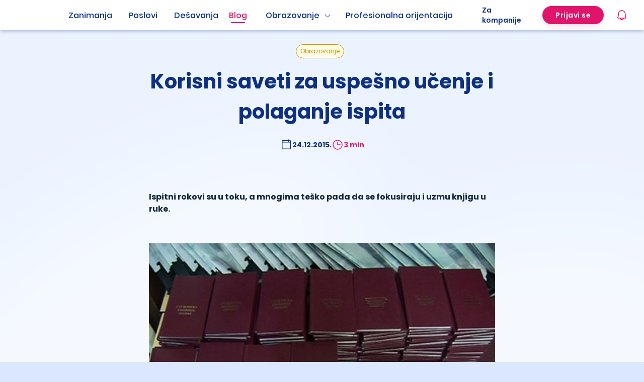

--- FILE ---
content_type: text/html; charset=utf-8
request_url: https://startuj.infostud.com/blog/obrazovanje/korisni-saveti-za-uspesno-ucenje-i-polaganje-ispita-421
body_size: 15810
content:
<!DOCTYPE html><html><head><meta charSet="utf-8"/><meta name="viewport" content="width=device-width, initial-scale=1.0, maximum-scale=1"/><meta name="theme-color" content="#FFFFFF"/><link rel="canonical" href="https://startuj.infostud.com/blog/obrazovanje/korisni-saveti-za-uspesno-ucenje-i-polaganje-ispita-421"/><title>Korisni saveti za uspešno učenje i polaganje ispita - Startuj.infostud.com</title><meta name="description" content="Ispitni rokovi su u toku, a mnogima teško pada da se fokusiraju i uzmu knjigu u ruke."/><meta name="og:url" property="og:url" content="https://startuj.infostud.com/blog/obrazovanje/korisni-saveti-za-uspesno-ucenje-i-polaganje-ispita-421"/><meta name="og:type" property="og:type" content="website"/><meta name="og:locale" property="og:locale" content="sr_Latn_RS"/><meta name="og:title" property="og:title" content="Korisni saveti za uspešno učenje i polaganje ispita - Startuj.infostud.com"/><meta name="og:description" property="og:description" content="Ispitni rokovi su u toku, a mnogima teško pada da se fokusiraju i uzmu knjigu u ruke."/><meta name="og:image" property="og:image" content="https://storage.najstudent.com/blogs/421/99c07d98003816ebfd72a4727d615676606c40babc6609781d11a007ef222be1.jpg"/><meta name="twitter:image" content="https://storage.najstudent.com/blogs/421/99c07d98003816ebfd72a4727d615676606c40babc6609781d11a007ef222be1.jpg"/><meta name="next-head-count" content="13"/><link rel="apple-touch-icon" sizes="180x180" href="/favicons/apple-touch-icon.png"/><link rel="icon" type="image/png" sizes="32x32" href="/favicons/favicon-32x32.png"/><link rel="icon" type="image/png" sizes="16x16" href="/favicons/favicon-16x16.png"/><link rel="preconnect" href="https://fonts.googleapis.com"/><link rel="preconnect" href="https://fonts.gstatic.com" crossorigin="anonymous"/><link rel="stylesheet" data-href="https://fonts.googleapis.com/css2?family=Noto+Color+Emoji&amp;display=swap"/><link data-next-font="size-adjust" rel="preconnect" href="/" crossorigin="anonymous"/><script id="adocean-config" data-nscript="beforeInteractive">"object"!=typeof ado&&((ado={}).config=ado.preview=ado.placement=ado.master=ado.slave=function(){}),ado.config({mode:"new",xml:!1,consent:!0,characterEncoding:!0}),ado.preview({enabled:!0});var keys=[];</script><link rel="preload" href="/_next/static/css/151a7a54306b6b88.css" as="style"/><link rel="stylesheet" href="/_next/static/css/151a7a54306b6b88.css" data-n-g=""/><noscript data-n-css=""></noscript><script defer="" nomodule="" src="/_next/static/chunks/polyfills-42372ed130431b0a.js"></script><script id="sitecontrol-script" src="//l.getsitecontrol.com/94gdz9y4.js" defer="" data-nscript="beforeInteractive"></script><script id="adocean-script" src="//si.adocean.pl/files/js/ado.js" defer="" data-nscript="beforeInteractive"></script><script src="/_next/static/chunks/webpack-296306c31cb5c72e.js" defer=""></script><script src="/_next/static/chunks/framework-945b357d4a851f4b.js" defer=""></script><script src="/_next/static/chunks/main-c03c6a44ef8df069.js" defer=""></script><script src="/_next/static/chunks/pages/_app-03bc05c7ff035312.js" defer=""></script><script src="/_next/static/chunks/5844-1317abd8e869a79a.js" defer=""></script><script src="/_next/static/chunks/3070-c0e96a7eff548da8.js" defer=""></script><script src="/_next/static/chunks/4987-1fc6007e47fe54cc.js" defer=""></script><script src="/_next/static/chunks/pages/blog/%5Bcategory%5D/%5BrewriteName%5D-2c43f11539eea147.js" defer=""></script><script src="/_next/static/YXvsOczVIMZy3ZBA3LwSm/_buildManifest.js" defer=""></script><script src="/_next/static/YXvsOczVIMZy3ZBA3LwSm/_ssgManifest.js" defer=""></script><link rel="stylesheet" href="https://fonts.googleapis.com/css2?family=Noto+Color+Emoji&display=swap"/></head><body><noscript><iframe src="https://www.googletagmanager.com/ns.html?id=GTM-KDKX3LQ" height="0" width="0" style="display:none;visibility:hidden"></iframe></noscript><div id="__next"><div class="relative"><div class="sticky top-0 z-50 w-full bg-[#FFF] !shadow-md"><header class="top-0 w-full z-30"><nav class="bg-white"><div class="flex items-center h-[60px] max-w-[1248px] lg:mx-auto justify-between px-4 relative"><div class="flex justify-between items-center w-full monitor:justify-start monitor:gap-10"><a class="block relative w-[104px] h-[32px]" href="/"><span style="box-sizing:border-box;display:block;overflow:hidden;width:initial;height:initial;background:none;opacity:1;border:0;margin:0;padding:0;position:absolute;top:0;left:0;bottom:0;right:0"><img alt="logo" src="[data-uri]" decoding="async" data-nimg="fill" style="position:absolute;top:0;left:0;bottom:0;right:0;box-sizing:border-box;padding:0;border:none;margin:auto;display:block;width:0;height:0;min-width:100%;max-width:100%;min-height:100%;max-height:100%"/><noscript><img alt="logo" loading="lazy" decoding="async" data-nimg="fill" style="position:absolute;top:0;left:0;bottom:0;right:0;box-sizing:border-box;padding:0;border:none;margin:auto;display:block;width:0;height:0;min-width:100%;max-width:100%;min-height:100%;max-height:100%" sizes="100vw" srcSet="/_next/static/media/startuj-logo.b095612d.svg 640w, /_next/static/media/startuj-logo.b095612d.svg 750w, /_next/static/media/startuj-logo.b095612d.svg 828w, /_next/static/media/startuj-logo.b095612d.svg 1080w, /_next/static/media/startuj-logo.b095612d.svg 1200w, /_next/static/media/startuj-logo.b095612d.svg 1920w, /_next/static/media/startuj-logo.b095612d.svg 2048w, /_next/static/media/startuj-logo.b095612d.svg 3840w" src="/_next/static/media/startuj-logo.b095612d.svg"/></noscript></span></a><div class="flex items-center justify-end monitor:hidden"><div class="mr-6"><div><div id="notification-dropdown" class="p-3 absolute top-[50px] right-0 w-full tablet:w-[328px] z-[30] transition-all duration-500 opacity-0 hidden"></div><div class="relative laptop:ml-6"><div id="bell"><div class="gtm-zv ml-0 lg:mr-0 flex items-center justify-center relative"><svg xmlns="http://www.w3.org/2000/svg" width="24" height="24" fill="currentColor" viewBox="0 0 256 256" class="text-primary-6"><path d="M221.8,175.94C216.25,166.38,208,139.33,208,104a80,80,0,1,0-160,0c0,35.34-8.26,62.38-13.81,71.94A16,16,0,0,0,48,200H88.81a40,40,0,0,0,78.38,0H208a16,16,0,0,0,13.8-24.06ZM128,216a24,24,0,0,1-22.62-16h45.24A24,24,0,0,1,128,216ZM48,184c7.7-13.24,16-43.92,16-80a64,64,0,1,1,128,0c0,36.05,8.28,66.73,16,80Z"></path></svg></div></div></div></div></div><a class="h-full text-darkText flex items-center monitor:hidden "><svg xmlns="http://www.w3.org/2000/svg" width="30" height="30" fill="currentColor" viewBox="0 0 256 256"><path d="M224,128a8,8,0,0,1-8,8H40a8,8,0,0,1,0-16H216A8,8,0,0,1,224,128ZM40,72H216a8,8,0,0,0,0-16H40a8,8,0,0,0,0,16ZM216,184H40a8,8,0,0,0,0,16H216a8,8,0,0,0,0-16Z"></path></svg></a></div><ul class="ant-menu-overflow ant-menu ant-menu-root ant-menu-horizontal ant-menu-light header-menu min-w-[492px] hidden monitor:block monitor:min-w-[790px] bg-transparent" role="menu" tabindex="0" data-menu-list="true"><li class="ant-menu-overflow-item ant-menu-item ant-menu-item-only-child" style="opacity:1;order:0" role="menuitem" tabindex="-1"><span class="ant-menu-title-content"><a class="w-full flex items-center justify-center hover:opacity-100 font-medium  relative hover:after:absolute hover:after:content-[&#x27;&#x27;] hover:after:w-full hover:after:h-0.5 hover:after:left-0 hover:after:bg-secondary-9 hover:text-secondary-9 hover:after:bottom-2 hover:after:rounded-[50px] !text-secondary-9" href="/opisi-zanimanja/detaljni-opisi-poslova">Zanimanja</a></span></li><li class="ant-menu-overflow-item ant-menu-item ant-menu-item-only-child" style="opacity:1;order:1" role="menuitem" tabindex="-1"><span class="ant-menu-title-content"><a class="w-full flex items-center justify-center hover:opacity-100 font-medium text-secondary-9 relative hover:after:absolute hover:after:content-[&#x27;&#x27;] hover:after:w-full hover:after:h-0.5 hover:after:left-0 hover:after:bg-secondary-9 hover:text-secondary-9 hover:after:bottom-2 hover:after:rounded-[50px] " href="/poslovi-za-mlade">Poslovi</a></span></li><li class="ant-menu-overflow-item ant-menu-item ant-menu-item-only-child" style="opacity:1;order:2" role="menuitem" tabindex="-1"><span class="ant-menu-title-content"><a class="w-full flex items-center justify-center hover:opacity-100 font-medium" href="/desavanja"><span class="relative hover:after:absolute hover:after:content-[&#x27;&#x27;] hover:after:w-full hover:after:h-0.5 hover:after:left-0 hover:after:bg-secondary-9 hover:text-secondary-9 hover:after:bottom-2 hover:after:rounded-[50px] text-secondary-9">Dešavanja</span></a></span></li><li class="ant-menu-overflow-item ant-menu-item ant-menu-item-only-child" style="opacity:1;order:3" role="menuitem" tabindex="-1"><span class="ant-menu-title-content"><a class="w-full flex items-center justify-center hover:opacity-100 font-medium relative hover:after:absolute hover:after:content-[&#x27;&#x27;] hover:after:w-full hover:after:h-0.5 hover:after:left-0 hover:after:bg-secondary-9 hover:text-secondary-9 hover:after:bottom-2 hover:after:rounded-[50px] relative after:absolute after:content-[&#x27;&#x27;] after:w-full after:h-0.5 after:left-0 after:bg-primary-6 after:bottom-2 after:rounded-[50px] !text-primary-6 -ml-2" href="/blog">Blog</a></span></li><li class="ant-menu-overflow-item ant-menu-submenu ant-menu-submenu-horizontal" style="opacity:1;order:4" role="none"><div role="menuitem" class="ant-menu-submenu-title" tabindex="-1" aria-expanded="false" aria-haspopup="true"><span class="ant-menu-title-content"><p class="flex items-center mb-0 font-medium relative pr-10 hover:after:absolute hover:after:w-4/5 hover:after:content-[&#x27;&#x27;] hover:after:h-0.5 hover:after:bg-secondary-9 hover:after:bottom-2 hover:after:left-0 hover:after:rounded-[50px] text-secondary-9">Obrazovanje<svg xmlns="http://www.w3.org/2000/svg" width="1em" height="1em" fill="currentColor" viewBox="0 0 256 256" class="ml-2"><path d="M213.66,101.66l-80,80a8,8,0,0,1-11.32,0l-80-80A8,8,0,0,1,53.66,90.34L128,164.69l74.34-74.35a8,8,0,0,1,11.32,11.32Z"></path></svg></p></span><i class="ant-menu-submenu-arrow"></i></div></li><li class="ant-menu-overflow-item ant-menu-item ant-menu-item-only-child" style="opacity:1;order:5" role="menuitem" tabindex="-1"><span class="ant-menu-title-content"><a class="w-full flex items-center justify-center hover:opacity-100 font-medium relative hover:after:absolute hover:after:content-[&#x27;&#x27;] hover:after:w-full hover:after:h-0.5 hover:after:left-0 hover:after:bg-secondary-9 hover:text-secondary-9 hover:after:bottom-2 hover:after:rounded-[50px] text-secondary-9 -ml-2" href="/profesionalna-orijentacija">Profesionalna orijentacija</a></span></li><li class="ant-menu-overflow-item ant-menu-overflow-item-rest ant-menu-submenu ant-menu-submenu-horizontal" style="opacity:0;height:0;overflow-y:hidden;order:9007199254740991;pointer-events:none;position:absolute" aria-hidden="true" role="none"><div role="menuitem" class="ant-menu-submenu-title" tabindex="-1" aria-expanded="false" aria-haspopup="true"><span role="img" aria-label="ellipsis" class="anticon anticon-ellipsis"><svg viewBox="64 64 896 896" focusable="false" data-icon="ellipsis" width="1em" height="1em" fill="currentColor" aria-hidden="true"><path d="M176 511a56 56 0 10112 0 56 56 0 10-112 0zm280 0a56 56 0 10112 0 56 56 0 10-112 0zm280 0a56 56 0 10112 0 56 56 0 10-112 0z"></path></svg></span><i class="ant-menu-submenu-arrow"></i></div></li></ul><div style="display:none" aria-hidden="true"></div></div><div class="hidden monitor:flex justify-end h-full py-2 monitor:min-w-[242px]"><a class="text-sm flex items-center hover:opacity-100 font-semibold text-secondary-9 mr-6 relative hover:after:absolute hover:after:content-[&#x27;&#x27;] hover:after:w-full hover:after:h-0.5 hover:after:left-0 hover:after:bg-secondary-9 hover:text-secondary-9 hover:after:bottom-2 hover:after:rounded-[50px]" href="/postavite-oglas">Za kompanije</a><span class="flex items-center h-full"><div><a href="https://nalog.infostud.com/authorize?client_id=startuj-4ac3e5e67e6e&amp;redirect_uri=https://startuj.infostud.com/moj-nalog/oauth_redirect&amp;response_type=code&amp;scope=identity&amp;state="><button id="" type="button" class="ant-btn ant-btn-primary inline-flex w-full text-sm laptop:text-base text-center items-center justify-center rounded-[100px] first-letter:uppercase normal-case font-semibold borded border-2 border-solid disabled:border-2 disabled:border-solid disabled:border-neutrals-4 px-6 h-[36px] bg-primary-6 border-primary-6 shadow-[0_6px_18px_-6px_rgba(225,20,107,0.25)] transition-all duration-300 laptop:hover:shadow-[0_8px_18px_-6px_rgba(225,20,107,0.3)] laptop:hover:scale-95 laptop:hover:bg-primary-7 laptop:hover:border-primary-7 active:border-primary-4 no-underline !border-10 !border-solid"><span class="text-sm">Prijavi se</span></button></a></div></span></div><span class="hidden monitor:flex monitor:items-center"><div><div id="notification-dropdown" class="p-3 absolute top-[50px] right-0 w-full tablet:w-[328px] z-[30] transition-all duration-500 opacity-0 hidden"></div><div class="relative laptop:ml-6"><div id="bell"><div class="gtm-zv ml-0 lg:mr-0 flex items-center justify-center relative"><svg xmlns="http://www.w3.org/2000/svg" width="24" height="24" fill="currentColor" viewBox="0 0 256 256" class="text-primary-6"><path d="M221.8,175.94C216.25,166.38,208,139.33,208,104a80,80,0,1,0-160,0c0,35.34-8.26,62.38-13.81,71.94A16,16,0,0,0,48,200H88.81a40,40,0,0,0,78.38,0H208a16,16,0,0,0,13.8-24.06ZM128,216a24,24,0,0,1-22.62-16h45.24A24,24,0,0,1,128,216ZM48,184c7.7-13.24,16-43.92,16-80a64,64,0,1,1,128,0c0,36.05,8.28,66.73,16,80Z"></path></svg></div></div></div></div></span></div></nav></header></div><main class="relative layout-background-element bg-background-light pb-28 laptop:pb-52"><div><div><div><div class="px-4 pt-4 relative max-w-[720px] mx-auto laptop:top-0 laptop:mb-0 laptop:pt-7"><div class="text-center"><a class="no-underline" href="/blog/obrazovanje"><span class="ant-tag rounded-[100px] w-fit px-2 h-7 text-xs inline-flex justify-center items-center hover:cursor-pointer text-sunshine-6 bg-sunshine-0 border border-solid border-sunshine-6">Obrazovanje</span></a><h1 class="mt-4 mb-6 font-bold text-[28px] text-secondary-9 laptop:text-[40px]">Korisni saveti za uspešno učenje i polaganje ispita</h1><div class="flex gap-8 justify-center"><div class="flex items-center gap-2 text-secondary-9 font-bold text-sm"><svg xmlns="http://www.w3.org/2000/svg" width="24" height="24" fill="currentColor" viewBox="0 0 256 256"><path d="M208,32H184V24a8,8,0,0,0-16,0v8H88V24a8,8,0,0,0-16,0v8H48A16,16,0,0,0,32,48V208a16,16,0,0,0,16,16H208a16,16,0,0,0,16-16V48A16,16,0,0,0,208,32ZM72,48v8a8,8,0,0,0,16,0V48h80v8a8,8,0,0,0,16,0V48h24V80H48V48ZM208,208H48V96H208V208Z"></path></svg>24.12.2015.</div><div class="flex items-center gap-2 text-primary-6 font-bold text-sm"><svg xmlns="http://www.w3.org/2000/svg" width="24" height="24" fill="currentColor" viewBox="0 0 256 256"><path d="M128,24A104,104,0,1,0,232,128,104.11,104.11,0,0,0,128,24Zm0,192a88,88,0,1,1,88-88A88.1,88.1,0,0,1,128,216Zm64-88a8,8,0,0,1-8,8H128a8,8,0,0,1-8-8V72a8,8,0,0,1,16,0v48h48A8,8,0,0,1,192,128Z"></path></svg>3 min</div></div></div><div class="mt-16 laptop:mt-20"><div class="child-m-0"><p><strong>Ispitni rokovi su u toku, a mnogima te&scaron;ko pada da se fokusiraju i uzmu knjigu u ruke.</strong></p>
<p style="text-align: center;">&nbsp;</p>
<p style="text-align: center;"><img src="https://storage.najstudent.com/blogs/421/99c07d98003816ebfd72a4727d615676606c40babc6609781d11a007ef222be1.jpg" alt="" width="100%" /></p>
<p style="text-align: center;">&nbsp;</p>
<p style="text-align: justify;">Često vas hvata nervoza, stalno vam se ne&scaron;to jede i imate osećaj da nikada nećete savladati gradivo koje je pred vama.</p>
<p style="text-align: justify;">&nbsp;</p>
<p style="text-align: justify;">Predlažemo vam nekoliko načina da se opustite, koncentri&scaron;ete na knjigu, dobro savladate gradivo i tako uspe&scaron;no položite ispit.</p>
<p style="text-align: justify;">&nbsp;</p>
<p style="text-align: justify;">Pročitajte savete:</p>
<p style="text-align: justify;">&nbsp;</p>
<p style="text-align: justify;"><strong>Hrana za mozak</strong></p>
<p style="text-align: justify;">&nbsp;</p>
<p style="text-align: justify;">Dok učite, izbegavajte nezdrave grickalice, već se opredelite za namirnice koje su dobre za mozak, odnosno koje podstiču funkcionalnost moždanih vijuga, sposobnost koncentracije i utiču na motivaciju. Dobar izbor su: riba, ora&scaron;asti plodovi, avokado, žitarice, borovnica, zelena salata, banana i &scaron;ipak. Umesto slatkih gaziranih napitaka radije pijte zeleni čaj.</p>
<p style="text-align: justify;">&nbsp;</p>
<p style="text-align: justify;"><strong>Fokusirajte se na učenje</strong></p>
<p style="text-align: justify;">&nbsp;</p>
<p style="text-align: justify;">Osigurajte da vam prostor za učenje bude uredan. Sobu dobro provetrite, a s radnog stola uklonite sve ono &scaron;to bi moglo uticati na koncentraciju. Držite se podalje od televizora, kompjuter koristite samo za dodatne sadržaje za učenje, mobilni takođe isključite kako vam ne bi odvlačio pažnju.</p>
<p style="text-align: justify;">&nbsp;</p>
<p style="text-align: justify;"><strong>Odmorite malo</strong></p>
<p style="text-align: justify;">&nbsp;</p>
<p style="text-align: justify;">Kad osetite umor, obavezno napravite pauzu, otvorite prozor i duboko udahnite. Napravite nekoliko čučnjeva, istegnite ruke, pro&scaron;etajte po sobi&hellip; Ako imate volje i vremena, izađite iz stana i pro&scaron;etajte se pola sata brzim korakom.</p>
<p style="text-align: justify;">&nbsp;</p>
<p style="text-align: justify;"><strong>Timski rad</strong></p>
<p style="text-align: justify;">&nbsp;</p>
<p style="text-align: justify;">Dobra je ideja timski rad, pa s prijateljima organizujte učenje, propitujte se, testirajte znanje&hellip;</p>
<p style="text-align: justify;">&nbsp;</p>
<p style="text-align: justify;"><strong>Nagradite sebe</strong></p>
<p style="text-align: justify;">&nbsp;</p>
<p style="text-align: justify;">Nakon &scaron;to uspe&scaron;no svladate deo gradiva prema va&scaron;em planu, nagradite se nekom sitnicom kako biste se motivisali za nastavak učenja. Pročitajte nekoliko stranica knjige, zaigrajte uz omiljenu pesmu, pogledajte nekoliko video spotova...</p>
<p style="text-align: justify;">&nbsp;</p>
<p style="text-align: justify;"><strong>Mislite pozitivno</strong></p>
<p style="text-align: justify;">&nbsp;</p>
<p style="text-align: justify;">O sebi morate misliti na pozitivan način. Ako vas obuzmu crne misli u stilu "ja to nikad neću uspeti", odmah ih odbacite. Uverite se da vi to možete i dođite na ispit smireni i ubeđeni da će sve biti dobro. To sigurno neće da vam odmogne.</p>
<p style="text-align: justify;">&nbsp;</p>
<p style="text-align: justify;"><strong>Bez nervoze</strong></p>
<p style="text-align: justify;">&nbsp;</p>
<p style="text-align: justify;">Pre dana D, dobro se opustite, a ujutro se pripremite &scaron;ta ćete obući kako vas ne bi ulovila panika da ćete zakasniti. I sretno!</p>
<p style="text-align: justify;">&nbsp;</p>
<p style="text-align: right;">Preuzeto sa sajta&nbsp;www.naslovi.net</p></div></div><div class="mt-10 text-secondary-9"><div class="pb-6 border-0 border-b border-solid border-neutrals-3 flex flex-col laptop:flex-row laptop:items-center laptop:justify-between"><div class="flex gap-8 justify-center"><div class="flex items-center gap-2 font-bold"><svg xmlns="http://www.w3.org/2000/svg" width="16" height="16" fill="currentColor" viewBox="0 0 256 256" class="cursor-pointer"><path d="M234,80.12A24,24,0,0,0,216,72H160V56a40,40,0,0,0-40-40,8,8,0,0,0-7.16,4.42L75.06,96H32a16,16,0,0,0-16,16v88a16,16,0,0,0,16,16H204a24,24,0,0,0,23.82-21l12-96A24,24,0,0,0,234,80.12ZM32,112H72v88H32ZM223.94,97l-12,96a8,8,0,0,1-7.94,7H88V105.89l36.71-73.43A24,24,0,0,1,144,56V80a8,8,0,0,0,8,8h64a8,8,0,0,1,7.94,9Z"></path></svg></div><div class="flex items-center gap-2 font-bold"><svg xmlns="http://www.w3.org/2000/svg" width="16" height="16" fill="currentColor" viewBox="0 0 256 256" class="cursor-pointer"><path d="M239.82,157l-12-96A24,24,0,0,0,204,40H32A16,16,0,0,0,16,56v88a16,16,0,0,0,16,16H75.06l37.78,75.58A8,8,0,0,0,120,240a40,40,0,0,0,40-40V184h56a24,24,0,0,0,23.82-27ZM72,144H32V56H72Zm150,21.29a7.88,7.88,0,0,1-6,2.71H152a8,8,0,0,0-8,8v24a24,24,0,0,1-19.29,23.54L88,150.11V56H204a8,8,0,0,1,7.94,7l12,96A7.87,7.87,0,0,1,222,165.29Z"></path></svg></div></div><div class="flex mt-6 gap-6 justify-center items-center laptop:mt-0"><div class="flex justify-center items-center gap-2 font-semibold cursor-pointer"><svg xmlns="http://www.w3.org/2000/svg" width="16" height="16" fill="currentColor" viewBox="0 0 256 256"><path d="M216,32H88a8,8,0,0,0-8,8V80H40a8,8,0,0,0-8,8V216a8,8,0,0,0,8,8H168a8,8,0,0,0,8-8V176h40a8,8,0,0,0,8-8V40A8,8,0,0,0,216,32ZM160,208H48V96H160Zm48-48H176V88a8,8,0,0,0-8-8H96V48H208Z"></path></svg>Kopiraj link</div><svg xmlns="http://www.w3.org/2000/svg" width="32" height="32" fill="currentColor" viewBox="0 0 256 256" class="cursor-pointer"><path d="M128,24A104,104,0,1,0,232,128,104.11,104.11,0,0,0,128,24Zm8,191.63V152h24a8,8,0,0,0,0-16H136V112a16,16,0,0,1,16-16h16a8,8,0,0,0,0-16H152a32,32,0,0,0-32,32v24H96a8,8,0,0,0,0,16h24v63.63a88,88,0,1,1,16,0Z"></path></svg><svg xmlns="http://www.w3.org/2000/svg" width="32" height="32" fill="currentColor" viewBox="0 0 256 256" class="cursor-pointer"><path d="M247.39,68.94A8,8,0,0,0,240,64H209.57A48.66,48.66,0,0,0,168.1,40a46.91,46.91,0,0,0-33.75,13.7A47.9,47.9,0,0,0,120,88v6.09C79.74,83.47,46.81,50.72,46.46,50.37a8,8,0,0,0-13.65,4.92c-4.31,47.79,9.57,79.77,22,98.18a110.93,110.93,0,0,0,21.88,24.2c-15.23,17.53-39.21,26.74-39.47,26.84a8,8,0,0,0-3.85,11.93c.75,1.12,3.75,5.05,11.08,8.72C53.51,229.7,65.48,232,80,232c70.67,0,129.72-54.42,135.75-124.44l29.91-29.9A8,8,0,0,0,247.39,68.94Zm-45,29.41a8,8,0,0,0-2.32,5.14C196,166.58,143.28,216,80,216c-10.56,0-18-1.4-23.22-3.08,11.51-6.25,27.56-17,37.88-32.48A8,8,0,0,0,92,169.08c-.47-.27-43.91-26.34-44-96,16,13,45.25,33.17,78.67,38.79A8,8,0,0,0,136,104V88a32,32,0,0,1,9.6-22.92A30.94,30.94,0,0,1,167.9,56c12.66.16,24.49,7.88,29.44,19.21A8,8,0,0,0,204.67,80h16Z"></path></svg><svg xmlns="http://www.w3.org/2000/svg" width="32" height="32" fill="currentColor" viewBox="0 0 256 256" class="cursor-pointer"><path d="M216,24H40A16,16,0,0,0,24,40V216a16,16,0,0,0,16,16H216a16,16,0,0,0,16-16V40A16,16,0,0,0,216,24Zm0,192H40V40H216V216ZM96,112v64a8,8,0,0,1-16,0V112a8,8,0,0,1,16,0Zm88,28v36a8,8,0,0,1-16,0V140a20,20,0,0,0-40,0v36a8,8,0,0,1-16,0V112a8,8,0,0,1,15.79-1.78A36,36,0,0,1,184,140ZM100,84A12,12,0,1,1,88,72,12,12,0,0,1,100,84Z"></path></svg></div></div><a class="block w-full laptop:w-fit mx-auto mt-6 laptop:mt-10 no-underline" href="https://nalog.infostud.com/authorize?client_id=startuj-4ac3e5e67e6e&amp;redirect_uri=https://startuj.infostud.com/moj-nalog/oauth_redirect&amp;response_type=code&amp;scope=identity&amp;state="><button id="" type="button" class="ant-btn ant-btn-default inline-flex w-full text-sm laptop:text-base text-center items-center justify-center rounded-[100px] first-letter:uppercase normal-case font-semibold borded border-2 border-solid disabled:border-2 disabled:border-solid disabled:border-neutrals-4 px-6 h-[44px] text-white bg-secondary-9 border-secondary-9 shadow-[0_6px_18px_-6px_rgba(13,48,130,0.25)] transition-all duration-300 laptop:hover:shadow-[0_8px_18px_-6px_rgba(13,48,130,0.3)] laptop:hover:scale-95 laptop:hover:bg-secondary-10 laptop:hover:border-secondary-10 active:bg-secondary-8 active:border-secondary-8 disabled:text-neutrals-5 no-underline !border-10 !border-solid"><svg xmlns="http://www.w3.org/2000/svg" width="16" height="16" fill="currentColor" viewBox="0 0 256 256" class="mr-2"><path d="M168,112a8,8,0,0,1-8,8H96a8,8,0,0,1,0-16h64A8,8,0,0,1,168,112Zm-8,24H96a8,8,0,0,0,0,16h64a8,8,0,0,0,0-16Zm72-8A104,104,0,0,1,79.12,219.82L45.07,231.17a16,16,0,0,1-20.24-20.24l11.35-34.05A104,104,0,1,1,232,128Zm-16,0A88,88,0,1,0,51.81,172.06a8,8,0,0,1,.66,6.54L40,216,77.4,203.53a7.85,7.85,0,0,1,2.53-.42,8,8,0,0,1,4,1.08A88,88,0,0,0,216,128Z"></path></svg><span>Ostavi komentar</span></button></a></div></div><div class="px-4 max-w-[1248px] mx-auto mt-20"><h2 class="text-secondary-9 font-bold text-3xl text-center mb-10">Najčitaniji slični tekstovi</h2><div class="flex flex-col gap-10 laptop:grid laptop:grid-cols-3 laptop:gap-8"><div class="flex justify-center"><a class=" bg-white cursor-pointer rounded-xl max-w-[384px] no-underline w-full h-full flex flex-col shadow-sm transition-all duration-300 laptop:hover:shadow-xl laptop:hover:scale-95" href="/blog/obrazovanje/koliko-je-bitan-prosek-na-studijama-1122"><div class="relative min-h-[180px] w-full  "><span style="box-sizing:border-box;display:block;overflow:hidden;width:initial;height:initial;background:none;opacity:1;border:0;margin:0;padding:0;position:absolute;top:0;left:0;bottom:0;right:0"><img alt="Koliko je bitan prosek na studijama? " src="[data-uri]" decoding="async" data-nimg="fill" class="rounded-t-xl" style="position:absolute;top:0;left:0;bottom:0;right:0;box-sizing:border-box;padding:0;border:none;margin:auto;display:block;width:0;height:0;min-width:100%;max-width:100%;min-height:100%;max-height:100%;object-fit:cover"/><noscript><img alt="Koliko je bitan prosek na studijama? " loading="lazy" decoding="async" data-nimg="fill" style="position:absolute;top:0;left:0;bottom:0;right:0;box-sizing:border-box;padding:0;border:none;margin:auto;display:block;width:0;height:0;min-width:100%;max-width:100%;min-height:100%;max-height:100%;object-fit:cover" class="rounded-t-xl" sizes="100vw" srcSet="/_next/image?url=https%3A%2F%2Fstorage.najstudent.com%2Fblogs%2F34dcac6a9053ba75becaec3b514091e7009c158b13fe969c76eb8de8cbc0bdf2.jpg&amp;w=640&amp;q=75 640w, /_next/image?url=https%3A%2F%2Fstorage.najstudent.com%2Fblogs%2F34dcac6a9053ba75becaec3b514091e7009c158b13fe969c76eb8de8cbc0bdf2.jpg&amp;w=750&amp;q=75 750w, /_next/image?url=https%3A%2F%2Fstorage.najstudent.com%2Fblogs%2F34dcac6a9053ba75becaec3b514091e7009c158b13fe969c76eb8de8cbc0bdf2.jpg&amp;w=828&amp;q=75 828w, /_next/image?url=https%3A%2F%2Fstorage.najstudent.com%2Fblogs%2F34dcac6a9053ba75becaec3b514091e7009c158b13fe969c76eb8de8cbc0bdf2.jpg&amp;w=1080&amp;q=75 1080w, /_next/image?url=https%3A%2F%2Fstorage.najstudent.com%2Fblogs%2F34dcac6a9053ba75becaec3b514091e7009c158b13fe969c76eb8de8cbc0bdf2.jpg&amp;w=1200&amp;q=75 1200w, /_next/image?url=https%3A%2F%2Fstorage.najstudent.com%2Fblogs%2F34dcac6a9053ba75becaec3b514091e7009c158b13fe969c76eb8de8cbc0bdf2.jpg&amp;w=1920&amp;q=75 1920w, /_next/image?url=https%3A%2F%2Fstorage.najstudent.com%2Fblogs%2F34dcac6a9053ba75becaec3b514091e7009c158b13fe969c76eb8de8cbc0bdf2.jpg&amp;w=2048&amp;q=75 2048w, /_next/image?url=https%3A%2F%2Fstorage.najstudent.com%2Fblogs%2F34dcac6a9053ba75becaec3b514091e7009c158b13fe969c76eb8de8cbc0bdf2.jpg&amp;w=3840&amp;q=75 3840w" src="/_next/image?url=https%3A%2F%2Fstorage.najstudent.com%2Fblogs%2F34dcac6a9053ba75becaec3b514091e7009c158b13fe969c76eb8de8cbc0bdf2.jpg&amp;w=3840&amp;q=75"/></noscript></span></div><div class="h-full px-4 py-6 flex flex-col justify-between "><div><div class="flex gap-2 mb-3"><span class="ant-tag rounded-[100px] w-fit px-2 h-7 text-xs inline-flex justify-center items-center hover:cursor-pointer text-neutrals-6 bg-white bg-neutrals-2"><svg xmlns="http://www.w3.org/2000/svg" width="12" height="12" fill="currentColor" viewBox="0 0 256 256" class="mr-1"><path d="M208,32H184V24a8,8,0,0,0-16,0v8H88V24a8,8,0,0,0-16,0v8H48A16,16,0,0,0,32,48V208a16,16,0,0,0,16,16H208a16,16,0,0,0,16-16V48A16,16,0,0,0,208,32ZM72,48v8a8,8,0,0,0,16,0V48h80v8a8,8,0,0,0,16,0V48h24V80H48V48ZM208,208H48V96H208V208Z"></path></svg><span>03.06.2022.</span></span><span class="ant-tag rounded-[100px] w-fit px-2 h-7 text-xs inline-flex justify-center items-center hover:cursor-pointer text-darkText bg-neutrals-2 border-none"><svg xmlns="http://www.w3.org/2000/svg" width="12" height="12" fill="currentColor" viewBox="0 0 256 256" class="mr-1"><path d="M128,24A104,104,0,1,0,232,128,104.11,104.11,0,0,0,128,24Zm0,192a88,88,0,1,1,88-88A88.1,88.1,0,0,1,128,216Zm64-88a8,8,0,0,1-8,8H128a8,8,0,0,1-8-8V72a8,8,0,0,1,16,0v48h48A8,8,0,0,1,192,128Z"></path></svg><span>6 min</span></span></div><div class="mb-4"><h3 class="font-semibold text-neutrals-10 text-lg">Koliko je bitan prosek na studijama? </h3></div></div><span class="ant-tag rounded-[100px] w-fit px-2 h-7 text-xs inline-flex justify-center items-center hover:cursor-pointer text-sunshine-6 bg-sunshine-0 border border-solid border-sunshine-6">Obrazovanje</span></div></a></div><div class="flex justify-center"><a class=" bg-white cursor-pointer rounded-xl max-w-[384px] no-underline w-full h-full flex flex-col shadow-sm transition-all duration-300 laptop:hover:shadow-xl laptop:hover:scale-95" href="/blog/obrazovanje/kako-pisativelika-i-mala-slova-drugi-deo-291"><div class="relative min-h-[180px] w-full  "><span style="box-sizing:border-box;display:block;overflow:hidden;width:initial;height:initial;background:none;opacity:1;border:0;margin:0;padding:0;position:absolute;top:0;left:0;bottom:0;right:0"><img alt="Kako pisati…Velika i mala slova (drugi deo)" src="[data-uri]" decoding="async" data-nimg="fill" class="rounded-t-xl" style="position:absolute;top:0;left:0;bottom:0;right:0;box-sizing:border-box;padding:0;border:none;margin:auto;display:block;width:0;height:0;min-width:100%;max-width:100%;min-height:100%;max-height:100%;object-fit:cover"/><noscript><img alt="Kako pisati…Velika i mala slova (drugi deo)" loading="lazy" decoding="async" data-nimg="fill" style="position:absolute;top:0;left:0;bottom:0;right:0;box-sizing:border-box;padding:0;border:none;margin:auto;display:block;width:0;height:0;min-width:100%;max-width:100%;min-height:100%;max-height:100%;object-fit:cover" class="rounded-t-xl" sizes="100vw" srcSet="/_next/image?url=https%3A%2F%2Fstorage.najstudent.com%2Fblogs%2F291%2F25c40bf7e6dd3036d6a21aeae038f7e24f9705830f148a555325b267099cb4f0.jpg&amp;w=640&amp;q=75 640w, /_next/image?url=https%3A%2F%2Fstorage.najstudent.com%2Fblogs%2F291%2F25c40bf7e6dd3036d6a21aeae038f7e24f9705830f148a555325b267099cb4f0.jpg&amp;w=750&amp;q=75 750w, /_next/image?url=https%3A%2F%2Fstorage.najstudent.com%2Fblogs%2F291%2F25c40bf7e6dd3036d6a21aeae038f7e24f9705830f148a555325b267099cb4f0.jpg&amp;w=828&amp;q=75 828w, /_next/image?url=https%3A%2F%2Fstorage.najstudent.com%2Fblogs%2F291%2F25c40bf7e6dd3036d6a21aeae038f7e24f9705830f148a555325b267099cb4f0.jpg&amp;w=1080&amp;q=75 1080w, /_next/image?url=https%3A%2F%2Fstorage.najstudent.com%2Fblogs%2F291%2F25c40bf7e6dd3036d6a21aeae038f7e24f9705830f148a555325b267099cb4f0.jpg&amp;w=1200&amp;q=75 1200w, /_next/image?url=https%3A%2F%2Fstorage.najstudent.com%2Fblogs%2F291%2F25c40bf7e6dd3036d6a21aeae038f7e24f9705830f148a555325b267099cb4f0.jpg&amp;w=1920&amp;q=75 1920w, /_next/image?url=https%3A%2F%2Fstorage.najstudent.com%2Fblogs%2F291%2F25c40bf7e6dd3036d6a21aeae038f7e24f9705830f148a555325b267099cb4f0.jpg&amp;w=2048&amp;q=75 2048w, /_next/image?url=https%3A%2F%2Fstorage.najstudent.com%2Fblogs%2F291%2F25c40bf7e6dd3036d6a21aeae038f7e24f9705830f148a555325b267099cb4f0.jpg&amp;w=3840&amp;q=75 3840w" src="/_next/image?url=https%3A%2F%2Fstorage.najstudent.com%2Fblogs%2F291%2F25c40bf7e6dd3036d6a21aeae038f7e24f9705830f148a555325b267099cb4f0.jpg&amp;w=3840&amp;q=75"/></noscript></span></div><div class="h-full px-4 py-6 flex flex-col justify-between "><div><div class="flex gap-2 mb-3"><span class="ant-tag rounded-[100px] w-fit px-2 h-7 text-xs inline-flex justify-center items-center hover:cursor-pointer text-neutrals-6 bg-white bg-neutrals-2"><svg xmlns="http://www.w3.org/2000/svg" width="12" height="12" fill="currentColor" viewBox="0 0 256 256" class="mr-1"><path d="M208,32H184V24a8,8,0,0,0-16,0v8H88V24a8,8,0,0,0-16,0v8H48A16,16,0,0,0,32,48V208a16,16,0,0,0,16,16H208a16,16,0,0,0,16-16V48A16,16,0,0,0,208,32ZM72,48v8a8,8,0,0,0,16,0V48h80v8a8,8,0,0,0,16,0V48h24V80H48V48ZM208,208H48V96H208V208Z"></path></svg><span>29.04.2011.</span></span><span class="ant-tag rounded-[100px] w-fit px-2 h-7 text-xs inline-flex justify-center items-center hover:cursor-pointer text-darkText bg-neutrals-2 border-none"><svg xmlns="http://www.w3.org/2000/svg" width="12" height="12" fill="currentColor" viewBox="0 0 256 256" class="mr-1"><path d="M128,24A104,104,0,1,0,232,128,104.11,104.11,0,0,0,128,24Zm0,192a88,88,0,1,1,88-88A88.1,88.1,0,0,1,128,216Zm64-88a8,8,0,0,1-8,8H128a8,8,0,0,1-8-8V72a8,8,0,0,1,16,0v48h48A8,8,0,0,1,192,128Z"></path></svg><span>7 min</span></span></div><div class="mb-4"><h3 class="font-semibold text-neutrals-10 text-lg">Kako pisati…Velika i mala slova (drugi deo)</h3></div></div><span class="ant-tag rounded-[100px] w-fit px-2 h-7 text-xs inline-flex justify-center items-center hover:cursor-pointer text-sunshine-6 bg-sunshine-0 border border-solid border-sunshine-6">Obrazovanje</span></div></a></div><div class="flex justify-center"><a class=" bg-white cursor-pointer rounded-xl max-w-[384px] no-underline w-full h-full flex flex-col shadow-sm transition-all duration-300 laptop:hover:shadow-xl laptop:hover:scale-95" href="/blog/obrazovanje/prilagodjeno-pisanje-transkripcija-i-izgovaranje-imena-iz-stranih-jezika-292"><div class="relative min-h-[180px] w-full  "><span style="box-sizing:border-box;display:block;overflow:hidden;width:initial;height:initial;background:none;opacity:1;border:0;margin:0;padding:0;position:absolute;top:0;left:0;bottom:0;right:0"><img alt="Prilagođeno pisanje (transkripcija) i izgovaranje imena iz stranih jezika" src="[data-uri]" decoding="async" data-nimg="fill" class="rounded-t-xl" style="position:absolute;top:0;left:0;bottom:0;right:0;box-sizing:border-box;padding:0;border:none;margin:auto;display:block;width:0;height:0;min-width:100%;max-width:100%;min-height:100%;max-height:100%;object-fit:cover"/><noscript><img alt="Prilagođeno pisanje (transkripcija) i izgovaranje imena iz stranih jezika" loading="lazy" decoding="async" data-nimg="fill" style="position:absolute;top:0;left:0;bottom:0;right:0;box-sizing:border-box;padding:0;border:none;margin:auto;display:block;width:0;height:0;min-width:100%;max-width:100%;min-height:100%;max-height:100%;object-fit:cover" class="rounded-t-xl" sizes="100vw" srcSet="/_next/image?url=https%3A%2F%2Fstorage.najstudent.com%2Fblogs%2F292%2F2e23cee35f1cbb7da2fa52346e7b7b8c1d9aba5a7cad7181a6d31ad6de804e8a.jpg&amp;w=640&amp;q=75 640w, /_next/image?url=https%3A%2F%2Fstorage.najstudent.com%2Fblogs%2F292%2F2e23cee35f1cbb7da2fa52346e7b7b8c1d9aba5a7cad7181a6d31ad6de804e8a.jpg&amp;w=750&amp;q=75 750w, /_next/image?url=https%3A%2F%2Fstorage.najstudent.com%2Fblogs%2F292%2F2e23cee35f1cbb7da2fa52346e7b7b8c1d9aba5a7cad7181a6d31ad6de804e8a.jpg&amp;w=828&amp;q=75 828w, /_next/image?url=https%3A%2F%2Fstorage.najstudent.com%2Fblogs%2F292%2F2e23cee35f1cbb7da2fa52346e7b7b8c1d9aba5a7cad7181a6d31ad6de804e8a.jpg&amp;w=1080&amp;q=75 1080w, /_next/image?url=https%3A%2F%2Fstorage.najstudent.com%2Fblogs%2F292%2F2e23cee35f1cbb7da2fa52346e7b7b8c1d9aba5a7cad7181a6d31ad6de804e8a.jpg&amp;w=1200&amp;q=75 1200w, /_next/image?url=https%3A%2F%2Fstorage.najstudent.com%2Fblogs%2F292%2F2e23cee35f1cbb7da2fa52346e7b7b8c1d9aba5a7cad7181a6d31ad6de804e8a.jpg&amp;w=1920&amp;q=75 1920w, /_next/image?url=https%3A%2F%2Fstorage.najstudent.com%2Fblogs%2F292%2F2e23cee35f1cbb7da2fa52346e7b7b8c1d9aba5a7cad7181a6d31ad6de804e8a.jpg&amp;w=2048&amp;q=75 2048w, /_next/image?url=https%3A%2F%2Fstorage.najstudent.com%2Fblogs%2F292%2F2e23cee35f1cbb7da2fa52346e7b7b8c1d9aba5a7cad7181a6d31ad6de804e8a.jpg&amp;w=3840&amp;q=75 3840w" src="/_next/image?url=https%3A%2F%2Fstorage.najstudent.com%2Fblogs%2F292%2F2e23cee35f1cbb7da2fa52346e7b7b8c1d9aba5a7cad7181a6d31ad6de804e8a.jpg&amp;w=3840&amp;q=75"/></noscript></span></div><div class="h-full px-4 py-6 flex flex-col justify-between "><div><div class="flex gap-2 mb-3"><span class="ant-tag rounded-[100px] w-fit px-2 h-7 text-xs inline-flex justify-center items-center hover:cursor-pointer text-neutrals-6 bg-white bg-neutrals-2"><svg xmlns="http://www.w3.org/2000/svg" width="12" height="12" fill="currentColor" viewBox="0 0 256 256" class="mr-1"><path d="M208,32H184V24a8,8,0,0,0-16,0v8H88V24a8,8,0,0,0-16,0v8H48A16,16,0,0,0,32,48V208a16,16,0,0,0,16,16H208a16,16,0,0,0,16-16V48A16,16,0,0,0,208,32ZM72,48v8a8,8,0,0,0,16,0V48h80v8a8,8,0,0,0,16,0V48h24V80H48V48ZM208,208H48V96H208V208Z"></path></svg><span>19.05.2011.</span></span><span class="ant-tag rounded-[100px] w-fit px-2 h-7 text-xs inline-flex justify-center items-center hover:cursor-pointer text-darkText bg-neutrals-2 border-none"><svg xmlns="http://www.w3.org/2000/svg" width="12" height="12" fill="currentColor" viewBox="0 0 256 256" class="mr-1"><path d="M128,24A104,104,0,1,0,232,128,104.11,104.11,0,0,0,128,24Zm0,192a88,88,0,1,1,88-88A88.1,88.1,0,0,1,128,216Zm64-88a8,8,0,0,1-8,8H128a8,8,0,0,1-8-8V72a8,8,0,0,1,16,0v48h48A8,8,0,0,1,192,128Z"></path></svg><span>5 min</span></span></div><div class="mb-4"><h3 class="font-semibold text-neutrals-10 text-lg">Prilagođeno pisanje (transkripcija) i izgovaranje imena iz stranih jezika</h3></div></div><span class="ant-tag rounded-[100px] w-fit px-2 h-7 text-xs inline-flex justify-center items-center hover:cursor-pointer text-sunshine-6 bg-sunshine-0 border border-solid border-sunshine-6">Obrazovanje</span></div></a></div></div></div></div></div></div><div id="cookieBar" class="fixed bottom-0 w-full z-30 bg-black/75 hidden"><div class="relative text-white max-w-7xl mx-auto p-4 md:flex items-center justify-between space-y-4 md:space-y-0"><p class="md:w-3/4 text-sm flex mt-2">Nastavkom korišćenja sajta smatramo da prihvataš korišćenje kolačića. <a class="underline hover:opacity-75" href="https://nalog.infostud.com/privatnost-uslovi#obavestenje-o-kolacicima">Saznaj više</a></p><button class="inline-flex items-center justify-center bg-transparent uppercase text-xs tracking-wide rounded-full w-full md:w-48 font-medium py-2 px-4 border border-white hover:opacity-75">U redu</button></div></div></main><div><footer class="footer-background text-white pt-10"><div class="max-w-[1248px] mx-auto laptop:px-4"><div class="w-full text-center laptop:h-[160px] laptop:border-solid laptop:border-0 laptop:border-b-2 laptop:border-[#D1D5DB]"><div class="laptop:grid laptop:grid-cols-5 laptop:w-full laptop:text-left"><div class="laptop:my-auto laptop:grid laptop:col-span-2"><svg xmlns="http://www.w3.org/2000/svg" class="w-[104px] h-[34px] laptop:w-[175px] laptop:h-[56px]" viewBox="0 0 104 34" fill="none"><g clip-path="url(#clip0_1_8133)"><path d="M55.0871 25.8198C55.6413 25.8198 56.2068 26.1688 56.2068 26.866C56.2068 27.5525 55.6413 27.9013 55.0871 27.9013C54.522 27.9013 53.9569 27.5525 53.9569 26.866C53.9569 26.1689 54.522 25.8198 55.0871 25.8198Z" fill="#E1146B"></path><path d="M56.0875 28.3856H54.0769V33.8538H56.0875V28.3856Z" fill="#0D3082"></path><path d="M60.3508 33.8539V30.7824C60.3508 30.0956 59.9703 29.8593 59.6007 29.8593C59.1228 29.8593 58.6773 30.1974 58.6773 30.9286V33.8539H56.6992V28.2959H58.1102L58.5577 28.9032C58.7705 28.659 59.0326 28.466 59.3255 28.3377C59.6184 28.2094 59.9351 28.149 60.253 28.1607C61.3833 28.172 62.3504 28.7906 62.3504 30.7711V33.8539H60.3508Z" fill="#0D3082"></path><path d="M64.7873 29.2634V28.9936C64.7873 28.5096 65.07 28.3068 65.3849 28.3068C65.6515 28.302 65.9105 28.3982 66.113 28.5773L66.7219 27.3278C66.3196 26.9229 65.722 26.7201 65.1025 26.7201C63.994 26.7201 62.7877 27.3617 62.7877 28.9934V33.854H64.7873V30.8611H65.3325L66.0879 29.2634H64.7873Z" fill="#0D3082"></path><path d="M72.1916 31.086C72.1916 33.1116 70.6371 33.9888 69.127 33.9888C67.5838 33.9888 66.0621 33.1113 66.0621 31.086C66.0621 29.0272 67.5724 28.172 69.127 28.172C70.7137 28.172 72.1916 29.0608 72.1916 31.086ZM70.2354 31.086C70.2354 30.4449 69.8333 29.8706 69.1269 29.8706C68.4205 29.8706 68.0184 30.4449 68.0184 31.086C68.0184 31.7271 68.4205 32.29 69.1269 32.29C69.8008 32.29 70.2354 31.7611 70.2354 31.086Z" fill="#0D3082"></path><path d="M72.8285 31.7611C73.3905 32.1544 74.0515 32.3695 74.7304 32.3801C75.0894 32.3801 75.2739 32.2901 75.2739 32.11C75.2739 31.93 75.0999 31.8399 74.7085 31.8059C73.6655 31.7724 72.4046 31.3335 72.4046 29.9833C72.4046 28.6444 73.622 28.1608 74.8829 28.1608C75.7519 28.1608 76.5564 28.4308 77.0781 28.8358L76.2302 30.0734C75.9371 29.8824 75.3174 29.7246 74.8829 29.7359C74.6002 29.7359 74.4042 29.8036 74.4042 30.0059C74.4042 30.1073 74.4807 30.2648 74.8066 30.2761C75.9259 30.3096 77.2736 30.6362 77.2736 32.11C77.2736 33.4828 76.0675 34 74.7737 34C73.8391 34 72.7852 33.7303 72.1766 33.2692L72.8285 31.7611Z" fill="#0D3082"></path><path d="M77.4856 28.3295V26.9454L79.4742 26.7205V28.3295H80.6808V29.9159H79.4637V31.7388C79.4742 32.1325 79.6917 32.2781 79.9959 32.2781C80.205 32.2717 80.4082 32.2054 80.5829 32.0867L81.0174 33.6171C80.5432 33.878 80.0112 34.0061 79.4742 33.9886C78.4092 33.9886 77.4531 33.4818 77.4856 31.7383V28.3295Z" fill="#0D3082"></path><path d="M83.0749 28.2957V31.3671C83.0749 32.054 83.4553 32.2902 83.825 32.2902C84.3029 32.2902 84.7487 31.9861 84.7487 31.2549V28.2954H86.7264V33.8533H85.3158L84.868 33.246C84.6552 33.4901 84.3933 33.6831 84.1005 33.8114C83.8077 33.9397 83.4912 34.0001 83.1734 33.9885C82.0427 33.9772 81.0756 33.3588 81.0756 31.3781V28.2957H83.0749Z" fill="#0D3082"></path><path d="M91.0628 26.8613H93.0624V33.854H91.6409L91.193 33.2576C90.7366 33.7969 90.0194 33.9888 89.422 33.9548C87.8459 33.8535 86.9659 32.8295 86.9659 31.0742C86.9659 29.3751 88.009 28.1714 89.5741 28.1714C90.2584 28.1714 90.7696 28.3963 91.0629 28.7674L91.0628 26.8613ZM88.9545 31.0748C88.9545 31.8509 89.4324 32.2902 90.0304 32.2902C90.7041 32.2902 91.1062 31.7159 91.1062 31.1309C91.1062 30.4559 90.7368 29.8486 90.0304 29.8486C89.4324 29.8486 88.9545 30.2984 88.9545 31.0748Z" fill="#0D3082"></path><path d="M94.7665 31.6907C95.3206 31.6907 95.8862 32.0395 95.8862 32.7369C95.8862 33.4232 95.3206 33.7722 94.7665 33.7722C94.2014 33.7722 93.6362 33.4232 93.6362 32.7369C93.6362 32.0398 94.2014 31.6907 94.7665 31.6907Z" fill="#E1146B"></path><path d="M42.0432 10.3347C41.0894 9.29944 39.4258 8.84473 38.0807 8.84473C36.3929 8.84473 35.0227 9.5771 35.0227 10.7892C35.0227 12.4053 36.5149 12.7085 38.7165 12.9104C42.0918 13.2136 45.2966 14.5517 45.2966 18.6425C45.2966 22.5825 41.7741 24.2996 38.0804 24.3247C35.1205 24.351 32.0377 23.1638 30.5947 20.6883L32.8698 18.2388C34.1907 19.9813 36.368 20.739 38.1044 20.739C40.1352 20.739 41.5295 19.9056 41.5295 18.6425C41.5542 17.1533 40.4046 16.4714 38.0804 16.2691C34.4597 15.9161 31.2308 14.9809 31.2794 10.8147C31.3042 7.30435 34.5331 5.43567 38.0556 5.43567C40.6979 5.43567 42.6791 6.04164 44.4406 8.16287L42.0432 10.3347Z" fill="#E1146B"></path><path d="M49.6082 7.85999V11.3448H52.6662V14.3753H49.5844V19.0722C49.5844 20.386 50.2936 20.739 50.954 20.739C51.3699 20.739 52.0302 20.6377 52.4218 20.4365L53.2295 23.4666C52.4193 23.8035 51.5583 23.9916 50.6854 24.0223C48.0675 24.1487 46.0858 22.9619 46.0858 19.0725V8.26418L49.6082 7.85999Z" fill="#E1146B"></path><path d="M63.431 11.2689H66.7337V23.7445H63.5534L63.358 22.1792C62.5511 23.4922 60.8139 23.9977 59.6394 24.0228C56.0195 24.0483 53.4012 21.6235 53.4012 17.5075C53.4012 13.3656 56.1661 10.9412 59.7373 10.9919C61.2535 10.9919 62.6728 11.5978 63.3088 12.7093L63.431 11.2689ZM56.9242 17.5069C56.9242 19.5775 58.3429 20.79 60.1044 20.79C62.0858 20.79 63.3088 19.1985 63.3088 17.6332C63.3088 15.8399 62.2082 14.1982 60.1044 14.1982C58.3429 14.1982 56.9242 15.4357 56.9242 17.5071" fill="#E1146B"></path><path d="M80.9125 7.85999V11.3448H83.9704V14.3753H80.8883V19.0722C80.8883 20.386 81.5974 20.739 82.2579 20.739C82.6736 20.739 83.3341 20.6377 83.7255 20.4365L84.5334 23.4666C83.7232 23.8035 82.8622 23.9916 81.9893 24.0223C79.3714 24.1487 77.3896 22.9619 77.3896 19.0725V8.26418L80.9125 7.85999Z" fill="#E1146B"></path><path d="M89.1412 11.2691V17.8596C89.1412 19.78 89.9481 20.7649 91.6362 20.7649C93.2755 20.7895 94.3756 19.325 94.3756 17.7089V11.2691H97.8496V23.7441H94.6694L94.5477 22.1025C93.4711 23.593 92.1014 24.0228 90.6337 23.9965C87.9185 23.9965 85.5942 22.7338 85.5942 17.885V11.2689L89.1412 11.2691Z" fill="#E1146B"></path><path d="M103.731 11.244V24.3507C103.829 29.3251 99.8904 30.2599 96.808 28.4163L97.8109 25.7645C99.1565 26.4719 100.233 26.3959 100.233 24.4515V11.244H103.731ZM100.013 7.9609C100.013 10.6886 104.001 10.6886 104.001 7.9609C104.001 5.23318 100.013 5.23331 100.013 7.9609Z" fill="#E1146B"></path><path d="M76.2777 11.0501C76.026 11.0107 75.7717 10.991 75.5171 10.9912C74.1718 10.9912 73.0962 11.4962 72.2883 12.6584L72.0189 11.2944H68.741V23.744H72.2639V17.2539C72.2639 15.3852 73.5605 14.3754 75.077 14.3754C75.4877 14.3733 75.8952 14.4515 76.2777 14.6059V11.0501Z" fill="#E1146B"></path><path d="M14.3463 1.46085e-08C11.5088 -0.00013006 8.73491 0.868384 6.37551 2.49571C4.01611 4.12304 2.17715 6.43609 1.09117 9.14236C0.00520269 11.8486 -0.279002 14.8266 0.2745 17.6996C0.828001 20.5726 2.19435 23.2116 4.20076 25.283C6.20716 27.3544 8.76352 28.765 11.5465 29.3365C14.3296 29.908 17.2142 29.6148 19.8358 28.4938C22.4574 27.3729 24.6981 25.4746 26.2746 23.039C27.851 20.6034 28.6925 17.7399 28.6925 14.8106C28.6925 10.8827 27.181 7.11565 24.4906 4.33815C21.8002 1.56065 18.1512 0.000174433 14.3463 1.46085e-08ZM14.3463 23.6507V16.4082H8.01514L14.3463 5.58303V12.8257H20.6774L14.3463 23.6507Z" fill="#E1146B"></path></g><defs><clipPath id="clip0_1_8133"><rect width="104" height="34" fill="white"></rect></clipPath></defs></svg></div><div class="hidden laptop:block laptop:col-span-3"><nav class="grid grid-cols-3"><div class="flex flex-col space-y-1 w-fit"><a class="inline-flex font-bold tracking-wide mb-2 text-secondary-9" href="/poslovi-za-mlade">Poslovi</a><a class="opacity-50 hover:opacity-100 text-sm inline-flex text-black" href="/poslovi-za-mlade/beograd">Poslovi Beograd</a><a class="opacity-50 hover:opacity-100 text-sm inline-flex text-black" href="/poslovi-za-mlade/novi-sad">Poslovi Novi Sad</a><a class="opacity-50 hover:opacity-100 text-sm inline-flex text-black" href="/poslovi-za-mlade/kragujevac">Poslovi Kragujevac</a><a class="opacity-50 hover:opacity-100 text-sm inline-flex text-black" href="/poslovi-za-mlade/nis">Poslovi Niš</a></div><div class="flex flex-col space-y-1 w-fit"><a class="inline-flex font-bold tracking-wide mb-2 text-secondary-9" href="/stipendije">Stipendije</a><a class="opacity-50 hover:opacity-100 text-sm inline-flex text-black" href="/stipendije?studyProgramType=1">Osnovne stipendije</a><a class="opacity-50 hover:opacity-100 text-sm inline-flex text-black" href="/stipendije?studyProgramType=2">Master stipendije</a><a class="opacity-50 hover:opacity-100 text-sm inline-flex text-black" href="/stipendije?studyProgramType=4">Doktorske stipendije</a></div><div class="flex flex-col space-y-1 w-fit"><p class="inline-flex font-bold tracking-wide mb-2 text-secondary-9">Startuj</p><a class="opacity-50 hover:opacity-100 text-sm inline-flex text-black" href="/desavanja">Dešavanja</a><a class="opacity-50 hover:opacity-100 text-sm inline-flex text-black" href="/blog">Blog</a><a class="opacity-50 hover:opacity-100 text-sm inline-flex text-black" href="/testovi">Testovi</a><a class="opacity-50 hover:opacity-100 text-sm inline-flex text-black" href="/opisi-zanimanja/detaljni-opisi-poslova">Opisi zanimanja</a></div></nav></div></div><div class="flex flex-row mt-4 mb-4 justify-center laptop:hidden"><a href="https://www.facebook.com/startuj.infostud" class="hover:opacity-100 text-sm inline-flex mr-4" target="_blank"><svg xmlns="http://www.w3.org/2000/svg" width="32" height="32" fill="currentColor" viewBox="0 0 256 256" class="text-secondary-9"><path d="M128,24A104,104,0,1,0,232,128,104.11,104.11,0,0,0,128,24Zm8,191.63V152h24a8,8,0,0,0,0-16H136V112a16,16,0,0,1,16-16h16a8,8,0,0,0,0-16H152a32,32,0,0,0-32,32v24H96a8,8,0,0,0,0,16h24v63.63a88,88,0,1,1,16,0Z"></path></svg></a><a href="https://www.instagram.com/startuj.infostud" class="hover:opacity-100 text-sm inline-flex mr-4" target="_blank"><svg xmlns="http://www.w3.org/2000/svg" width="32" height="32" fill="currentColor" viewBox="0 0 256 256" class="text-secondary-9"><path d="M128,80a48,48,0,1,0,48,48A48.05,48.05,0,0,0,128,80Zm0,80a32,32,0,1,1,32-32A32,32,0,0,1,128,160ZM176,24H80A56.06,56.06,0,0,0,24,80v96a56.06,56.06,0,0,0,56,56h96a56.06,56.06,0,0,0,56-56V80A56.06,56.06,0,0,0,176,24Zm40,152a40,40,0,0,1-40,40H80a40,40,0,0,1-40-40V80A40,40,0,0,1,80,40h96a40,40,0,0,1,40,40ZM192,76a12,12,0,1,1-12-12A12,12,0,0,1,192,76Z"></path></svg></a><a href="https://www.linkedin.com/company/startuj-infostud" class="hover:opacity-100 text-sm inline-flex mr-4" target="_blank"><svg xmlns="http://www.w3.org/2000/svg" width="32" height="32" fill="currentColor" viewBox="0 0 256 256" class="text-secondary-9"><path d="M216,24H40A16,16,0,0,0,24,40V216a16,16,0,0,0,16,16H216a16,16,0,0,0,16-16V40A16,16,0,0,0,216,24Zm0,192H40V40H216V216ZM96,112v64a8,8,0,0,1-16,0V112a8,8,0,0,1,16,0Zm88,28v36a8,8,0,0,1-16,0V140a20,20,0,0,0-40,0v36a8,8,0,0,1-16,0V112a8,8,0,0,1,15.79-1.78A36,36,0,0,1,184,140ZM100,84A12,12,0,1,1,88,72,12,12,0,0,1,100,84Z"></path></svg></a><a href="https://www.youtube.com/@startuj.infostud" class="hover:opacity-100 text-sm inline-flex mr-4" target="_blank"><svg xmlns="http://www.w3.org/2000/svg" width="32" height="32" fill="currentColor" viewBox="0 0 256 256" class="text-secondary-9"><path d="M164.44,121.34l-48-32A8,8,0,0,0,104,96v64a8,8,0,0,0,12.44,6.66l48-32a8,8,0,0,0,0-13.32ZM120,145.05V111l25.58,17ZM234.33,69.52a24,24,0,0,0-14.49-16.4C185.56,39.88,131,40,128,40s-57.56-.12-91.84,13.12a24,24,0,0,0-14.49,16.4C19.08,79.5,16,97.74,16,128s3.08,48.5,5.67,58.48a24,24,0,0,0,14.49,16.41C69,215.56,120.4,216,127.34,216h1.32c6.94,0,58.37-.44,91.18-13.11a24,24,0,0,0,14.49-16.41c2.59-10,5.67-28.22,5.67-58.48S236.92,79.5,234.33,69.52Zm-15.49,113a8,8,0,0,1-4.77,5.49c-31.65,12.22-85.48,12-86,12H128c-.54,0-54.33.2-86-12a8,8,0,0,1-4.77-5.49C34.8,173.39,32,156.57,32,128s2.8-45.39,5.16-54.47A8,8,0,0,1,41.93,68c30.52-11.79,81.66-12,85.85-12h.27c.54,0,54.38-.18,86,12a8,8,0,0,1,4.77,5.49C221.2,82.61,224,99.43,224,128S221.2,173.39,218.84,182.47Z"></path></svg></a><a href="https://www.tiktok.com/@startuj.infostud" class="hover:opacity-100 text-sm inline-flex mr-2" target="_blank"><svg xmlns="http://www.w3.org/2000/svg" width="32" height="32" fill="currentColor" viewBox="0 0 256 256" class="text-secondary-9"><path d="M224,72a48.05,48.05,0,0,1-48-48,8,8,0,0,0-8-8H128a8,8,0,0,0-8,8V156a20,20,0,1,1-28.57-18.08A8,8,0,0,0,96,130.69V88a8,8,0,0,0-9.4-7.88C50.91,86.48,24,119.1,24,156a76,76,0,0,0,152,0V116.29A103.25,103.25,0,0,0,224,128a8,8,0,0,0,8-8V80A8,8,0,0,0,224,72Zm-8,39.64a87.19,87.19,0,0,1-43.33-16.15A8,8,0,0,0,160,102v54a60,60,0,0,1-120,0c0-25.9,16.64-49.13,40-57.6v27.67A36,36,0,1,0,136,156V32h24.5A64.14,64.14,0,0,0,216,87.5Z"></path></svg></a></div><div class="ant-collapse ant-collapse-icon-position-end ant-collapse-borderless ant-collapse-ghost text-left laptop:hidden"><div class="ant-collapse-item"><div class="ant-collapse-header" aria-expanded="false" aria-disabled="false" role="button" tabindex="0"><div class="ant-collapse-expand-icon"><span role="img" aria-label="right" class="anticon anticon-right ant-collapse-arrow"><svg viewBox="64 64 896 896" focusable="false" data-icon="right" width="1em" height="1em" fill="currentColor" aria-hidden="true"><path d="M765.7 486.8L314.9 134.7A7.97 7.97 0 00302 141v77.3c0 4.9 2.3 9.6 6.1 12.6l360 281.1-360 281.1c-3.9 3-6.1 7.7-6.1 12.6V883c0 6.7 7.7 10.4 12.9 6.3l450.8-352.1a31.96 31.96 0 000-50.4z"></path></svg></span></div><span class="ant-collapse-header-text"><span class="text-[18px] font-bold text-secondary-9">Startuj</span></span></div></div><hr class="mx-4 opacity-50"/><div class="ant-collapse-item"><div class="ant-collapse-header" aria-expanded="false" aria-disabled="false" role="button" tabindex="0"><div class="ant-collapse-expand-icon"><span role="img" aria-label="right" class="anticon anticon-right ant-collapse-arrow"><svg viewBox="64 64 896 896" focusable="false" data-icon="right" width="1em" height="1em" fill="currentColor" aria-hidden="true"><path d="M765.7 486.8L314.9 134.7A7.97 7.97 0 00302 141v77.3c0 4.9 2.3 9.6 6.1 12.6l360 281.1-360 281.1c-3.9 3-6.1 7.7-6.1 12.6V883c0 6.7 7.7 10.4 12.9 6.3l450.8-352.1a31.96 31.96 0 000-50.4z"></path></svg></span></div><span class="ant-collapse-header-text"><span class="text-[18px] font-bold text-secondary-9">Poslovi</span></span></div></div><hr class="mx-4 opacity-50"/><div class="ant-collapse-item"><div class="ant-collapse-header" aria-expanded="false" aria-disabled="false" role="button" tabindex="0"><div class="ant-collapse-expand-icon"><span role="img" aria-label="right" class="anticon anticon-right ant-collapse-arrow"><svg viewBox="64 64 896 896" focusable="false" data-icon="right" width="1em" height="1em" fill="currentColor" aria-hidden="true"><path d="M765.7 486.8L314.9 134.7A7.97 7.97 0 00302 141v77.3c0 4.9 2.3 9.6 6.1 12.6l360 281.1-360 281.1c-3.9 3-6.1 7.7-6.1 12.6V883c0 6.7 7.7 10.4 12.9 6.3l450.8-352.1a31.96 31.96 0 000-50.4z"></path></svg></span></div><span class="ant-collapse-header-text"><span class="text-[18px] font-bold text-secondary-9">Stipendije</span></span></div></div><hr class="mx-4 opacity-50"/></div></div><div class="w-full laptop:grid laptop:grid-cols-5 laptop:mt-6"><div class="hidden laptop:block col-span-2"><a href="https://www.facebook.com/startuj.infostud" class="hover:opacity-100 text-sm inline-flex mr-4" target="_blank"><svg xmlns="http://www.w3.org/2000/svg" width="32" height="32" fill="currentColor" viewBox="0 0 256 256" class="text-secondary-9"><path d="M128,24A104,104,0,1,0,232,128,104.11,104.11,0,0,0,128,24Zm8,191.63V152h24a8,8,0,0,0,0-16H136V112a16,16,0,0,1,16-16h16a8,8,0,0,0,0-16H152a32,32,0,0,0-32,32v24H96a8,8,0,0,0,0,16h24v63.63a88,88,0,1,1,16,0Z"></path></svg></a><a href="https://www.instagram.com/startuj.infostud" class="hover:opacity-100 text-sm inline-flex mr-4" target="_blank"><svg xmlns="http://www.w3.org/2000/svg" width="32" height="32" fill="currentColor" viewBox="0 0 256 256" class="text-secondary-9"><path d="M128,80a48,48,0,1,0,48,48A48.05,48.05,0,0,0,128,80Zm0,80a32,32,0,1,1,32-32A32,32,0,0,1,128,160ZM176,24H80A56.06,56.06,0,0,0,24,80v96a56.06,56.06,0,0,0,56,56h96a56.06,56.06,0,0,0,56-56V80A56.06,56.06,0,0,0,176,24Zm40,152a40,40,0,0,1-40,40H80a40,40,0,0,1-40-40V80A40,40,0,0,1,80,40h96a40,40,0,0,1,40,40ZM192,76a12,12,0,1,1-12-12A12,12,0,0,1,192,76Z"></path></svg></a><a href="https://www.linkedin.com/company/startuj-infostud" class="hover:opacity-100 text-sm inline-flex mr-4" target="_blank"><svg xmlns="http://www.w3.org/2000/svg" width="32" height="32" fill="currentColor" viewBox="0 0 256 256" class="text-secondary-9"><path d="M216,24H40A16,16,0,0,0,24,40V216a16,16,0,0,0,16,16H216a16,16,0,0,0,16-16V40A16,16,0,0,0,216,24Zm0,192H40V40H216V216ZM96,112v64a8,8,0,0,1-16,0V112a8,8,0,0,1,16,0Zm88,28v36a8,8,0,0,1-16,0V140a20,20,0,0,0-40,0v36a8,8,0,0,1-16,0V112a8,8,0,0,1,15.79-1.78A36,36,0,0,1,184,140ZM100,84A12,12,0,1,1,88,72,12,12,0,0,1,100,84Z"></path></svg></a><a href="https://www.youtube.com/@startuj.infostud" class="hover:opacity-100 text-sm inline-flex mr-4" target="_blank"><svg xmlns="http://www.w3.org/2000/svg" width="32" height="32" fill="currentColor" viewBox="0 0 256 256" class="text-secondary-9"><path d="M164.44,121.34l-48-32A8,8,0,0,0,104,96v64a8,8,0,0,0,12.44,6.66l48-32a8,8,0,0,0,0-13.32ZM120,145.05V111l25.58,17ZM234.33,69.52a24,24,0,0,0-14.49-16.4C185.56,39.88,131,40,128,40s-57.56-.12-91.84,13.12a24,24,0,0,0-14.49,16.4C19.08,79.5,16,97.74,16,128s3.08,48.5,5.67,58.48a24,24,0,0,0,14.49,16.41C69,215.56,120.4,216,127.34,216h1.32c6.94,0,58.37-.44,91.18-13.11a24,24,0,0,0,14.49-16.41c2.59-10,5.67-28.22,5.67-58.48S236.92,79.5,234.33,69.52Zm-15.49,113a8,8,0,0,1-4.77,5.49c-31.65,12.22-85.48,12-86,12H128c-.54,0-54.33.2-86-12a8,8,0,0,1-4.77-5.49C34.8,173.39,32,156.57,32,128s2.8-45.39,5.16-54.47A8,8,0,0,1,41.93,68c30.52-11.79,81.66-12,85.85-12h.27c.54,0,54.38-.18,86,12a8,8,0,0,1,4.77,5.49C221.2,82.61,224,99.43,224,128S221.2,173.39,218.84,182.47Z"></path></svg></a><a href="https://www.tiktok.com/@startuj.infostud" class="hover:opacity-100 text-sm inline-flex text-white mr-2" target="_blank"><svg xmlns="http://www.w3.org/2000/svg" width="32" height="32" fill="currentColor" viewBox="0 0 256 256" class="text-secondary-9"><path d="M224,72a48.05,48.05,0,0,1-48-48,8,8,0,0,0-8-8H128a8,8,0,0,0-8,8V156a20,20,0,1,1-28.57-18.08A8,8,0,0,0,96,130.69V88a8,8,0,0,0-9.4-7.88C50.91,86.48,24,119.1,24,156a76,76,0,0,0,152,0V116.29A103.25,103.25,0,0,0,224,128a8,8,0,0,0,8-8V80A8,8,0,0,0,224,72Zm-8,39.64a87.19,87.19,0,0,1-43.33-16.15A8,8,0,0,0,160,102v54a60,60,0,0,1-120,0c0-25.9,16.64-49.13,40-57.6v27.67A36,36,0,1,0,136,156V32h24.5A64.14,64.14,0,0,0,216,87.5Z"></path></svg></a></div><div class="grid grid-cols-2 mx-4 mt-10 laptop:inline-flex laptop:justify-between laptop:w-[600px] laptop:mx-0 laptop:mt-0 mb-10"><a class="opacity-75 hover:opacity-100 inline-flex text-black mb-6 text-[14px]" href="/o-nama">O nama</a><a href="https://nalog.infostud.com/privatnost-uslovi#uslovi-koriscenja" class="opacity-75 hover:opacity-100 inline-flex text-black text-[14px]">Uslovi korišćenja</a><a href="https://nalog.infostud.com/privatnost-uslovi#obavestenje-o-privatnosti-podataka-o-licnosti" class="opacity-75 hover:opacity-100 inline-flex text-black mb-6 text-[14px]">Politika privatnosti</a><a href="https://nalog.infostud.com/privatnost-uslovi#obavestenje-o-kolacicima" class="opacity-75 hover:opacity-100 inline-flex text-black text-[14px]">Politika kolačića</a><a href="/cdn-cgi/l/email-protection#513a3e3f25303a25112225302325243b7f383f373e222524357f323e3c6e2224333b3432256c0225302325243b7f383f373e222524357f323e3c713a3e3f25303a25" class="opacity-75 hover:opacity-100 inline-flex text-black text-[14px]">Kontakt</a></div></div></div><div class="bg-[#002062]"><div class="max-w-[1248px] mx-auto px-4 py-4 laptop:pt-10"><div class="laptop:flex items-start justify-center gap-16 mb-8 laptop:mb-9"><div class="h-[1px] flex-grow bg-[#A1BAEB] hidden laptop:block mt-[90px]"></div><a href="https://inspiragrupa.com" target="_blank" class="block relative w-[150px] h-[98px] mx-auto laptop:w-[200px] laptop:h-[131px]"><span style="box-sizing:border-box;display:block;overflow:hidden;width:initial;height:initial;background:none;opacity:1;border:0;margin:0;padding:0;position:absolute;top:0;left:0;bottom:0;right:0"><img alt="inspiragrupa.com logo" src="[data-uri]" decoding="async" data-nimg="fill" style="position:absolute;top:0;left:0;bottom:0;right:0;box-sizing:border-box;padding:0;border:none;margin:auto;display:block;width:0;height:0;min-width:100%;max-width:100%;min-height:100%;max-height:100%"/><noscript><img alt="inspiragrupa.com logo" loading="lazy" decoding="async" data-nimg="fill" style="position:absolute;top:0;left:0;bottom:0;right:0;box-sizing:border-box;padding:0;border:none;margin:auto;display:block;width:0;height:0;min-width:100%;max-width:100%;min-height:100%;max-height:100%" sizes="100vw" srcSet="/_next/static/media/inspira.00092b82.svg 640w, /_next/static/media/inspira.00092b82.svg 750w, /_next/static/media/inspira.00092b82.svg 828w, /_next/static/media/inspira.00092b82.svg 1080w, /_next/static/media/inspira.00092b82.svg 1200w, /_next/static/media/inspira.00092b82.svg 1920w, /_next/static/media/inspira.00092b82.svg 2048w, /_next/static/media/inspira.00092b82.svg 3840w" src="/_next/static/media/inspira.00092b82.svg"/></noscript></span></a><div class="h-[1px] flex-grow bg-[#A1BAEB] hidden laptop:block mt-[90px]"></div></div><div class="grid laptop:grid-cols-2 laptop:items-end"><div class="flex flex-col items-center gap-6 pt-8 pb-6 border-solid border-0 border-t border-b border-[#A1BAEB] laptop:border-0 laptop:gap-10 laptop:pt-0 laptop:pb-12"><a href="https://www.infostud.com" target="_blank" class="block relative w-[120px] h-[23px] laptop:w-[200px] laptop:h-[38px]"><span style="box-sizing:border-box;display:block;overflow:hidden;width:initial;height:initial;background:none;opacity:1;border:0;margin:0;padding:0;position:absolute;top:0;left:0;bottom:0;right:0"><img alt="infostud.com logo" src="[data-uri]" decoding="async" data-nimg="fill" style="position:absolute;top:0;left:0;bottom:0;right:0;box-sizing:border-box;padding:0;border:none;margin:auto;display:block;width:0;height:0;min-width:100%;max-width:100%;min-height:100%;max-height:100%"/><noscript><img alt="infostud.com logo" loading="lazy" decoding="async" data-nimg="fill" style="position:absolute;top:0;left:0;bottom:0;right:0;box-sizing:border-box;padding:0;border:none;margin:auto;display:block;width:0;height:0;min-width:100%;max-width:100%;min-height:100%;max-height:100%" sizes="100vw" srcSet="/_next/static/media/infostud.e16bfae0.svg 640w, /_next/static/media/infostud.e16bfae0.svg 750w, /_next/static/media/infostud.e16bfae0.svg 828w, /_next/static/media/infostud.e16bfae0.svg 1080w, /_next/static/media/infostud.e16bfae0.svg 1200w, /_next/static/media/infostud.e16bfae0.svg 1920w, /_next/static/media/infostud.e16bfae0.svg 2048w, /_next/static/media/infostud.e16bfae0.svg 3840w" src="/_next/static/media/infostud.e16bfae0.svg"/></noscript></span></a><div class="w-full flex flex-wrap items-center justify-center gap-6 laptop:flex-col laptop:gap-10"><div class="flex items-center justify-center gap-6 laptop:gap-10"><a href="https://poslovi.infostud.com" target="_blank" class="block relative w-[55px] h-[17px] laptop:w-[75px] laptop:h-[24px]"><span style="box-sizing:border-box;display:block;overflow:hidden;width:initial;height:initial;background:none;opacity:1;border:0;margin:0;padding:0;position:absolute;top:0;left:0;bottom:0;right:0"><img alt="poslovi.infostud.com logo" src="[data-uri]" decoding="async" data-nimg="fill" style="position:absolute;top:0;left:0;bottom:0;right:0;box-sizing:border-box;padding:0;border:none;margin:auto;display:block;width:0;height:0;min-width:100%;max-width:100%;min-height:100%;max-height:100%"/><noscript><img alt="poslovi.infostud.com logo" loading="lazy" decoding="async" data-nimg="fill" style="position:absolute;top:0;left:0;bottom:0;right:0;box-sizing:border-box;padding:0;border:none;margin:auto;display:block;width:0;height:0;min-width:100%;max-width:100%;min-height:100%;max-height:100%" sizes="100vw" srcSet="/_next/static/media/poslovi.8c56dc1e.svg 640w, /_next/static/media/poslovi.8c56dc1e.svg 750w, /_next/static/media/poslovi.8c56dc1e.svg 828w, /_next/static/media/poslovi.8c56dc1e.svg 1080w, /_next/static/media/poslovi.8c56dc1e.svg 1200w, /_next/static/media/poslovi.8c56dc1e.svg 1920w, /_next/static/media/poslovi.8c56dc1e.svg 2048w, /_next/static/media/poslovi.8c56dc1e.svg 3840w" src="/_next/static/media/poslovi.8c56dc1e.svg"/></noscript></span></a><a target="_blank" class="block relative w-[55px] h-[17px] laptop:w-[75px] laptop:h-[24px]" href="/"><span style="box-sizing:border-box;display:block;overflow:hidden;width:initial;height:initial;background:none;opacity:1;border:0;margin:0;padding:0;position:absolute;top:0;left:0;bottom:0;right:0"><img alt="startuj.infostud.com logo" src="[data-uri]" decoding="async" data-nimg="fill" style="position:absolute;top:0;left:0;bottom:0;right:0;box-sizing:border-box;padding:0;border:none;margin:auto;display:block;width:0;height:0;min-width:100%;max-width:100%;min-height:100%;max-height:100%"/><noscript><img alt="startuj.infostud.com logo" loading="lazy" decoding="async" data-nimg="fill" style="position:absolute;top:0;left:0;bottom:0;right:0;box-sizing:border-box;padding:0;border:none;margin:auto;display:block;width:0;height:0;min-width:100%;max-width:100%;min-height:100%;max-height:100%" sizes="100vw" srcSet="/_next/static/media/startuj.ca45ca0b.svg 640w, /_next/static/media/startuj.ca45ca0b.svg 750w, /_next/static/media/startuj.ca45ca0b.svg 828w, /_next/static/media/startuj.ca45ca0b.svg 1080w, /_next/static/media/startuj.ca45ca0b.svg 1200w, /_next/static/media/startuj.ca45ca0b.svg 1920w, /_next/static/media/startuj.ca45ca0b.svg 2048w, /_next/static/media/startuj.ca45ca0b.svg 3840w" src="/_next/static/media/startuj.ca45ca0b.svg"/></noscript></span></a><a href="https://www.hrlab.rs" target="_blank" class="block relative w-[45px] h-[21px] laptop:w-[60px] laptop:h-[28px]"><span style="box-sizing:border-box;display:block;overflow:hidden;width:initial;height:initial;background:none;opacity:1;border:0;margin:0;padding:0;position:absolute;top:0;left:0;bottom:0;right:0"><img alt="hrlab.rs logo" src="[data-uri]" decoding="async" data-nimg="fill" style="position:absolute;top:0;left:0;bottom:0;right:0;box-sizing:border-box;padding:0;border:none;margin:auto;display:block;width:0;height:0;min-width:100%;max-width:100%;min-height:100%;max-height:100%"/><noscript><img alt="hrlab.rs logo" loading="lazy" decoding="async" data-nimg="fill" style="position:absolute;top:0;left:0;bottom:0;right:0;box-sizing:border-box;padding:0;border:none;margin:auto;display:block;width:0;height:0;min-width:100%;max-width:100%;min-height:100%;max-height:100%" sizes="100vw" srcSet="/_next/static/media/hrlab.58108b49.svg 640w, /_next/static/media/hrlab.58108b49.svg 750w, /_next/static/media/hrlab.58108b49.svg 828w, /_next/static/media/hrlab.58108b49.svg 1080w, /_next/static/media/hrlab.58108b49.svg 1200w, /_next/static/media/hrlab.58108b49.svg 1920w, /_next/static/media/hrlab.58108b49.svg 2048w, /_next/static/media/hrlab.58108b49.svg 3840w" src="/_next/static/media/hrlab.58108b49.svg"/></noscript></span></a></div><div class="flex items-center gap-6 laptop:gap-10"><a href="https://www.helloworld.rs" target="_blank" class="block relative w-[75px] h-[8px] laptop:w-[130px] laptop:h-[14px]"><span style="box-sizing:border-box;display:block;overflow:hidden;width:initial;height:initial;background:none;opacity:1;border:0;margin:0;padding:0;position:absolute;top:0;left:0;bottom:0;right:0"><img alt="HelloWorld.rs logo" src="[data-uri]" decoding="async" data-nimg="fill" style="position:absolute;top:0;left:0;bottom:0;right:0;box-sizing:border-box;padding:0;border:none;margin:auto;display:block;width:0;height:0;min-width:100%;max-width:100%;min-height:100%;max-height:100%"/><noscript><img alt="HelloWorld.rs logo" loading="lazy" decoding="async" data-nimg="fill" style="position:absolute;top:0;left:0;bottom:0;right:0;box-sizing:border-box;padding:0;border:none;margin:auto;display:block;width:0;height:0;min-width:100%;max-width:100%;min-height:100%;max-height:100%" sizes="100vw" srcSet="/_next/static/media/helloworld.fc92e211.svg 640w, /_next/static/media/helloworld.fc92e211.svg 750w, /_next/static/media/helloworld.fc92e211.svg 828w, /_next/static/media/helloworld.fc92e211.svg 1080w, /_next/static/media/helloworld.fc92e211.svg 1200w, /_next/static/media/helloworld.fc92e211.svg 1920w, /_next/static/media/helloworld.fc92e211.svg 2048w, /_next/static/media/helloworld.fc92e211.svg 3840w" src="/_next/static/media/helloworld.fc92e211.svg"/></noscript></span></a><a href="https://www.krojacevaskola.com/" target="_blank" class="block relative w-[106px] h-[11px] laptop:w-[155px] laptop:h-[16px]"><span style="box-sizing:border-box;display:block;overflow:hidden;width:initial;height:initial;background:none;opacity:1;border:0;margin:0;padding:0;position:absolute;top:0;left:0;bottom:0;right:0"><img alt="Krojaceva skola logo" src="[data-uri]" decoding="async" data-nimg="fill" style="position:absolute;top:0;left:0;bottom:0;right:0;box-sizing:border-box;padding:0;border:none;margin:auto;display:block;width:0;height:0;min-width:100%;max-width:100%;min-height:100%;max-height:100%"/><noscript><img alt="Krojaceva skola logo" loading="lazy" decoding="async" data-nimg="fill" style="position:absolute;top:0;left:0;bottom:0;right:0;box-sizing:border-box;padding:0;border:none;margin:auto;display:block;width:0;height:0;min-width:100%;max-width:100%;min-height:100%;max-height:100%" sizes="100vw" srcSet="/_next/static/media/krojaceva-skola.644234c0.svg 640w, /_next/static/media/krojaceva-skola.644234c0.svg 750w, /_next/static/media/krojaceva-skola.644234c0.svg 828w, /_next/static/media/krojaceva-skola.644234c0.svg 1080w, /_next/static/media/krojaceva-skola.644234c0.svg 1200w, /_next/static/media/krojaceva-skola.644234c0.svg 1920w, /_next/static/media/krojaceva-skola.644234c0.svg 2048w, /_next/static/media/krojaceva-skola.644234c0.svg 3840w" src="/_next/static/media/krojaceva-skola.644234c0.svg"/></noscript></span></a></div></div></div><div class="flex flex-wrap justify-center items-center gap-6 pt-6 pb-7 laptop:gap-10 laptop:pt-0 laptop:pb-12"><div class="flex items-center gap-6 laptop:gap-14"><a href="https://www.polovniautomobili.com" target="_blank" class="block relative w-[50px] h-[20px] laptop:w-[75px] laptop:h-[30px]"><span style="box-sizing:border-box;display:block;overflow:hidden;width:initial;height:initial;background:none;opacity:1;border:0;margin:0;padding:0;position:absolute;top:0;left:0;bottom:0;right:0"><img alt="polovniautomobili.com logo" src="[data-uri]" decoding="async" data-nimg="fill" style="position:absolute;top:0;left:0;bottom:0;right:0;box-sizing:border-box;padding:0;border:none;margin:auto;display:block;width:0;height:0;min-width:100%;max-width:100%;min-height:100%;max-height:100%"/><noscript><img alt="polovniautomobili.com logo" loading="lazy" decoding="async" data-nimg="fill" style="position:absolute;top:0;left:0;bottom:0;right:0;box-sizing:border-box;padding:0;border:none;margin:auto;display:block;width:0;height:0;min-width:100%;max-width:100%;min-height:100%;max-height:100%" sizes="100vw" srcSet="/_next/static/media/polovni.a3d640b1.svg 640w, /_next/static/media/polovni.a3d640b1.svg 750w, /_next/static/media/polovni.a3d640b1.svg 828w, /_next/static/media/polovni.a3d640b1.svg 1080w, /_next/static/media/polovni.a3d640b1.svg 1200w, /_next/static/media/polovni.a3d640b1.svg 1920w, /_next/static/media/polovni.a3d640b1.svg 2048w, /_next/static/media/polovni.a3d640b1.svg 3840w" src="/_next/static/media/polovni.a3d640b1.svg"/></noscript></span></a><a href="https://www.4zida.rs" class="block relative w-[55px] h-[23px] laptop:w-[75px] laptop:h-[32px]" target="_blank"><span style="box-sizing:border-box;display:block;overflow:hidden;width:initial;height:initial;background:none;opacity:1;border:0;margin:0;padding:0;position:absolute;top:0;left:0;bottom:0;right:0"><img alt="4zida.rs logo" src="[data-uri]" decoding="async" data-nimg="fill" style="position:absolute;top:0;left:0;bottom:0;right:0;box-sizing:border-box;padding:0;border:none;margin:auto;display:block;width:0;height:0;min-width:100%;max-width:100%;min-height:100%;max-height:100%"/><noscript><img alt="4zida.rs logo" loading="lazy" decoding="async" data-nimg="fill" style="position:absolute;top:0;left:0;bottom:0;right:0;box-sizing:border-box;padding:0;border:none;margin:auto;display:block;width:0;height:0;min-width:100%;max-width:100%;min-height:100%;max-height:100%" sizes="100vw" srcSet="/_next/static/media/4zida.adfa131e.svg 640w, /_next/static/media/4zida.adfa131e.svg 750w, /_next/static/media/4zida.adfa131e.svg 828w, /_next/static/media/4zida.adfa131e.svg 1080w, /_next/static/media/4zida.adfa131e.svg 1200w, /_next/static/media/4zida.adfa131e.svg 1920w, /_next/static/media/4zida.adfa131e.svg 2048w, /_next/static/media/4zida.adfa131e.svg 3840w" src="/_next/static/media/4zida.adfa131e.svg"/></noscript></span></a><a href="https://www.internet-prodaja-guma.com" class="block relative w-[50px] h-[16px] laptop:w-[75px] laptop:h-[24px]" target="_blank"><span style="box-sizing:border-box;display:block;overflow:hidden;width:initial;height:initial;background:none;opacity:1;border:0;margin:0;padding:0;position:absolute;top:0;left:0;bottom:0;right:0"><img alt="www.internet-prodaja-guma.com logo" src="[data-uri]" decoding="async" data-nimg="fill" style="position:absolute;top:0;left:0;bottom:0;right:0;box-sizing:border-box;padding:0;border:none;margin:auto;display:block;width:0;height:0;min-width:100%;max-width:100%;min-height:100%;max-height:100%"/><noscript><img alt="www.internet-prodaja-guma.com logo" loading="lazy" decoding="async" data-nimg="fill" style="position:absolute;top:0;left:0;bottom:0;right:0;box-sizing:border-box;padding:0;border:none;margin:auto;display:block;width:0;height:0;min-width:100%;max-width:100%;min-height:100%;max-height:100%" sizes="100vw" srcSet="/_next/static/media/internet-prodaja-guma.21476539.svg 640w, /_next/static/media/internet-prodaja-guma.21476539.svg 750w, /_next/static/media/internet-prodaja-guma.21476539.svg 828w, /_next/static/media/internet-prodaja-guma.21476539.svg 1080w, /_next/static/media/internet-prodaja-guma.21476539.svg 1200w, /_next/static/media/internet-prodaja-guma.21476539.svg 1920w, /_next/static/media/internet-prodaja-guma.21476539.svg 2048w, /_next/static/media/internet-prodaja-guma.21476539.svg 3840w" src="/_next/static/media/internet-prodaja-guma.21476539.svg"/></noscript></span></a><a href="https://www.osiguranik.com" class="block relative w-[65px] h-[14px] laptop:w-[75px] laptop:h-[16px]" target="_blank"><span style="box-sizing:border-box;display:block;overflow:hidden;width:initial;height:initial;background:none;opacity:1;border:0;margin:0;padding:0;position:absolute;top:0;left:0;bottom:0;right:0"><img alt="www.osiguranik.com logo" src="[data-uri]" decoding="async" data-nimg="fill" style="position:absolute;top:0;left:0;bottom:0;right:0;box-sizing:border-box;padding:0;border:none;margin:auto;display:block;width:0;height:0;min-width:100%;max-width:100%;min-height:100%;max-height:100%"/><noscript><img alt="www.osiguranik.com logo" loading="lazy" decoding="async" data-nimg="fill" style="position:absolute;top:0;left:0;bottom:0;right:0;box-sizing:border-box;padding:0;border:none;margin:auto;display:block;width:0;height:0;min-width:100%;max-width:100%;min-height:100%;max-height:100%" sizes="100vw" srcSet="/_next/static/media/osiguranik.eb0005a3.svg 640w, /_next/static/media/osiguranik.eb0005a3.svg 750w, /_next/static/media/osiguranik.eb0005a3.svg 828w, /_next/static/media/osiguranik.eb0005a3.svg 1080w, /_next/static/media/osiguranik.eb0005a3.svg 1200w, /_next/static/media/osiguranik.eb0005a3.svg 1920w, /_next/static/media/osiguranik.eb0005a3.svg 2048w, /_next/static/media/osiguranik.eb0005a3.svg 3840w" src="/_next/static/media/osiguranik.eb0005a3.svg"/></noscript></span></a></div><div class="flex items-center justify-center flex-wrap gap-6 laptop:gap-14"><a href="https://autohub.rs" class="block relative w-[60px] h-[16px] laptop:w-[75px] laptop:h-[20px]" target="_blank"><span style="box-sizing:border-box;display:block;overflow:hidden;width:initial;height:initial;background:none;opacity:1;border:0;margin:0;padding:0;position:absolute;top:0;left:0;bottom:0;right:0"><img alt="autohub.rs logo" src="[data-uri]" decoding="async" data-nimg="fill" style="position:absolute;top:0;left:0;bottom:0;right:0;box-sizing:border-box;padding:0;border:none;margin:auto;display:block;width:0;height:0;min-width:100%;max-width:100%;min-height:100%;max-height:100%"/><noscript><img alt="autohub.rs logo" loading="lazy" decoding="async" data-nimg="fill" style="position:absolute;top:0;left:0;bottom:0;right:0;box-sizing:border-box;padding:0;border:none;margin:auto;display:block;width:0;height:0;min-width:100%;max-width:100%;min-height:100%;max-height:100%" sizes="100vw" srcSet="/_next/static/media/autohub.28dc2547.svg 640w, /_next/static/media/autohub.28dc2547.svg 750w, /_next/static/media/autohub.28dc2547.svg 828w, /_next/static/media/autohub.28dc2547.svg 1080w, /_next/static/media/autohub.28dc2547.svg 1200w, /_next/static/media/autohub.28dc2547.svg 1920w, /_next/static/media/autohub.28dc2547.svg 2048w, /_next/static/media/autohub.28dc2547.svg 3840w" src="/_next/static/media/autohub.28dc2547.svg"/></noscript></span></a><a href="https://www.prodajadelova.rs" class="block relative w-[60px] h-[14px] laptop:w-[75px] laptop:h-[18px]" target="_blank"><span style="box-sizing:border-box;display:block;overflow:hidden;width:initial;height:initial;background:none;opacity:1;border:0;margin:0;padding:0;position:absolute;top:0;left:0;bottom:0;right:0"><img alt="prodajadelova.rs logo" src="[data-uri]" decoding="async" data-nimg="fill" style="position:absolute;top:0;left:0;bottom:0;right:0;box-sizing:border-box;padding:0;border:none;margin:auto;display:block;width:0;height:0;min-width:100%;max-width:100%;min-height:100%;max-height:100%"/><noscript><img alt="prodajadelova.rs logo" loading="lazy" decoding="async" data-nimg="fill" style="position:absolute;top:0;left:0;bottom:0;right:0;box-sizing:border-box;padding:0;border:none;margin:auto;display:block;width:0;height:0;min-width:100%;max-width:100%;min-height:100%;max-height:100%" sizes="100vw" srcSet="/_next/static/media/prodaja-delova.bdf08188.svg 640w, /_next/static/media/prodaja-delova.bdf08188.svg 750w, /_next/static/media/prodaja-delova.bdf08188.svg 828w, /_next/static/media/prodaja-delova.bdf08188.svg 1080w, /_next/static/media/prodaja-delova.bdf08188.svg 1200w, /_next/static/media/prodaja-delova.bdf08188.svg 1920w, /_next/static/media/prodaja-delova.bdf08188.svg 2048w, /_next/static/media/prodaja-delova.bdf08188.svg 3840w" src="/_next/static/media/prodaja-delova.bdf08188.svg"/></noscript></span></a><a href="https://www.mojagaraza.rs" class="block relative w-[75px] h-[11px] laptop:w-[75px] laptop:h-[11px]" target="_blank"><span style="box-sizing:border-box;display:block;overflow:hidden;width:initial;height:initial;background:none;opacity:1;border:0;margin:0;padding:0;position:absolute;top:0;left:0;bottom:0;right:0"><img alt="mojagaraza.rs logo" src="[data-uri]" decoding="async" data-nimg="fill" style="position:absolute;top:0;left:0;bottom:0;right:0;box-sizing:border-box;padding:0;border:none;margin:auto;display:block;width:0;height:0;min-width:100%;max-width:100%;min-height:100%;max-height:100%"/><noscript><img alt="mojagaraza.rs logo" loading="lazy" decoding="async" data-nimg="fill" style="position:absolute;top:0;left:0;bottom:0;right:0;box-sizing:border-box;padding:0;border:none;margin:auto;display:block;width:0;height:0;min-width:100%;max-width:100%;min-height:100%;max-height:100%" sizes="100vw" srcSet="/_next/static/media/mojagaraza.46fda884.svg 640w, /_next/static/media/mojagaraza.46fda884.svg 750w, /_next/static/media/mojagaraza.46fda884.svg 828w, /_next/static/media/mojagaraza.46fda884.svg 1080w, /_next/static/media/mojagaraza.46fda884.svg 1200w, /_next/static/media/mojagaraza.46fda884.svg 1920w, /_next/static/media/mojagaraza.46fda884.svg 2048w, /_next/static/media/mojagaraza.46fda884.svg 3840w" src="/_next/static/media/mojagaraza.46fda884.svg"/></noscript></span></a><a href="https://www.inspirahub.rs" class="block relative w-[75px] h-[11px] laptop:w-[75px] laptop:h-[11px]" target="_blank"><span style="box-sizing:border-box;display:block;overflow:hidden;width:initial;height:initial;background:none;opacity:1;border:0;margin:0;padding:0;position:absolute;top:0;left:0;bottom:0;right:0"><img alt="inspirahub.rs logo" src="[data-uri]" decoding="async" data-nimg="fill" style="position:absolute;top:0;left:0;bottom:0;right:0;box-sizing:border-box;padding:0;border:none;margin:auto;display:block;width:0;height:0;min-width:100%;max-width:100%;min-height:100%;max-height:100%"/><noscript><img alt="inspirahub.rs logo" loading="lazy" decoding="async" data-nimg="fill" style="position:absolute;top:0;left:0;bottom:0;right:0;box-sizing:border-box;padding:0;border:none;margin:auto;display:block;width:0;height:0;min-width:100%;max-width:100%;min-height:100%;max-height:100%" sizes="100vw" srcSet="/_next/static/media/Inspira-hub.b828d975.svg 640w, /_next/static/media/Inspira-hub.b828d975.svg 750w, /_next/static/media/Inspira-hub.b828d975.svg 828w, /_next/static/media/Inspira-hub.b828d975.svg 1080w, /_next/static/media/Inspira-hub.b828d975.svg 1200w, /_next/static/media/Inspira-hub.b828d975.svg 1920w, /_next/static/media/Inspira-hub.b828d975.svg 2048w, /_next/static/media/Inspira-hub.b828d975.svg 3840w" src="/_next/static/media/Inspira-hub.b828d975.svg"/></noscript></span></a></div></div></div><div class="pt-4 mx-auto text-xs leading-5"><p class="mb-0">Startuj platforma namenjena mladima na početku karijere, deo centra za zapošljavanje i razvoj karijere – Infostud. © Infostud rešenja d.o.o. Subotica 2000 - <!-- -->2026<!-- -->.</p><p class="mb-0">Sadržaj sajta Startuj.infostud.com vlasništvo je Infostuda. Zabranjeno je njegovo preuzimanje bez dozvole Infostuda, zarad komercijalne upotrebe ili u druge svrhe, osim za lične potrebe posetilaca sajta.</p></div></div></div></footer></div></div></div><script data-cfasync="false" src="/cdn-cgi/scripts/5c5dd728/cloudflare-static/email-decode.min.js"></script><script id="__NEXT_DATA__" type="application/json">{"props":{"pageProps":{"blog":{"adviceId":421,"name":"Korisni saveti za uspešno učenje i polaganje ispita","rewriteName":"korisni-saveti-za-uspesno-ucenje-i-polaganje-ispita","date":"2015-12-24 11:03:13","readingTime":"3 min","thumbnail":"https://storage.najstudent.com/blogs/421/99c07d98003816ebfd72a4727d615676606c40babc6609781d11a007ef222be1.jpg","text":"\u003cp\u003e\u003cstrong\u003eIspitni rokovi su u toku, a mnogima te\u0026scaron;ko pada da se fokusiraju i uzmu knjigu u ruke.\u003c/strong\u003e\u003c/p\u003e\r\n\u003cp style=\"text-align: center;\"\u003e\u0026nbsp;\u003c/p\u003e\r\n\u003cp style=\"text-align: center;\"\u003e\u003cimg src=\"https://storage.najstudent.com/blogs/421/99c07d98003816ebfd72a4727d615676606c40babc6609781d11a007ef222be1.jpg\" alt=\"\" width=\"100%\" /\u003e\u003c/p\u003e\r\n\u003cp style=\"text-align: center;\"\u003e\u0026nbsp;\u003c/p\u003e\r\n\u003cp style=\"text-align: justify;\"\u003eČesto vas hvata nervoza, stalno vam se ne\u0026scaron;to jede i imate osećaj da nikada nećete savladati gradivo koje je pred vama.\u003c/p\u003e\r\n\u003cp style=\"text-align: justify;\"\u003e\u0026nbsp;\u003c/p\u003e\r\n\u003cp style=\"text-align: justify;\"\u003ePredlažemo vam nekoliko načina da se opustite, koncentri\u0026scaron;ete na knjigu, dobro savladate gradivo i tako uspe\u0026scaron;no položite ispit.\u003c/p\u003e\r\n\u003cp style=\"text-align: justify;\"\u003e\u0026nbsp;\u003c/p\u003e\r\n\u003cp style=\"text-align: justify;\"\u003ePročitajte savete:\u003c/p\u003e\r\n\u003cp style=\"text-align: justify;\"\u003e\u0026nbsp;\u003c/p\u003e\r\n\u003cp style=\"text-align: justify;\"\u003e\u003cstrong\u003eHrana za mozak\u003c/strong\u003e\u003c/p\u003e\r\n\u003cp style=\"text-align: justify;\"\u003e\u0026nbsp;\u003c/p\u003e\r\n\u003cp style=\"text-align: justify;\"\u003eDok učite, izbegavajte nezdrave grickalice, već se opredelite za namirnice koje su dobre za mozak, odnosno koje podstiču funkcionalnost moždanih vijuga, sposobnost koncentracije i utiču na motivaciju. Dobar izbor su: riba, ora\u0026scaron;asti plodovi, avokado, žitarice, borovnica, zelena salata, banana i \u0026scaron;ipak. Umesto slatkih gaziranih napitaka radije pijte zeleni čaj.\u003c/p\u003e\r\n\u003cp style=\"text-align: justify;\"\u003e\u0026nbsp;\u003c/p\u003e\r\n\u003cp style=\"text-align: justify;\"\u003e\u003cstrong\u003eFokusirajte se na učenje\u003c/strong\u003e\u003c/p\u003e\r\n\u003cp style=\"text-align: justify;\"\u003e\u0026nbsp;\u003c/p\u003e\r\n\u003cp style=\"text-align: justify;\"\u003eOsigurajte da vam prostor za učenje bude uredan. Sobu dobro provetrite, a s radnog stola uklonite sve ono \u0026scaron;to bi moglo uticati na koncentraciju. Držite se podalje od televizora, kompjuter koristite samo za dodatne sadržaje za učenje, mobilni takođe isključite kako vam ne bi odvlačio pažnju.\u003c/p\u003e\r\n\u003cp style=\"text-align: justify;\"\u003e\u0026nbsp;\u003c/p\u003e\r\n\u003cp style=\"text-align: justify;\"\u003e\u003cstrong\u003eOdmorite malo\u003c/strong\u003e\u003c/p\u003e\r\n\u003cp style=\"text-align: justify;\"\u003e\u0026nbsp;\u003c/p\u003e\r\n\u003cp style=\"text-align: justify;\"\u003eKad osetite umor, obavezno napravite pauzu, otvorite prozor i duboko udahnite. Napravite nekoliko čučnjeva, istegnite ruke, pro\u0026scaron;etajte po sobi\u0026hellip; Ako imate volje i vremena, izađite iz stana i pro\u0026scaron;etajte se pola sata brzim korakom.\u003c/p\u003e\r\n\u003cp style=\"text-align: justify;\"\u003e\u0026nbsp;\u003c/p\u003e\r\n\u003cp style=\"text-align: justify;\"\u003e\u003cstrong\u003eTimski rad\u003c/strong\u003e\u003c/p\u003e\r\n\u003cp style=\"text-align: justify;\"\u003e\u0026nbsp;\u003c/p\u003e\r\n\u003cp style=\"text-align: justify;\"\u003eDobra je ideja timski rad, pa s prijateljima organizujte učenje, propitujte se, testirajte znanje\u0026hellip;\u003c/p\u003e\r\n\u003cp style=\"text-align: justify;\"\u003e\u0026nbsp;\u003c/p\u003e\r\n\u003cp style=\"text-align: justify;\"\u003e\u003cstrong\u003eNagradite sebe\u003c/strong\u003e\u003c/p\u003e\r\n\u003cp style=\"text-align: justify;\"\u003e\u0026nbsp;\u003c/p\u003e\r\n\u003cp style=\"text-align: justify;\"\u003eNakon \u0026scaron;to uspe\u0026scaron;no svladate deo gradiva prema va\u0026scaron;em planu, nagradite se nekom sitnicom kako biste se motivisali za nastavak učenja. Pročitajte nekoliko stranica knjige, zaigrajte uz omiljenu pesmu, pogledajte nekoliko video spotova...\u003c/p\u003e\r\n\u003cp style=\"text-align: justify;\"\u003e\u0026nbsp;\u003c/p\u003e\r\n\u003cp style=\"text-align: justify;\"\u003e\u003cstrong\u003eMislite pozitivno\u003c/strong\u003e\u003c/p\u003e\r\n\u003cp style=\"text-align: justify;\"\u003e\u0026nbsp;\u003c/p\u003e\r\n\u003cp style=\"text-align: justify;\"\u003eO sebi morate misliti na pozitivan način. Ako vas obuzmu crne misli u stilu \"ja to nikad neću uspeti\", odmah ih odbacite. Uverite se da vi to možete i dođite na ispit smireni i ubeđeni da će sve biti dobro. To sigurno neće da vam odmogne.\u003c/p\u003e\r\n\u003cp style=\"text-align: justify;\"\u003e\u0026nbsp;\u003c/p\u003e\r\n\u003cp style=\"text-align: justify;\"\u003e\u003cstrong\u003eBez nervoze\u003c/strong\u003e\u003c/p\u003e\r\n\u003cp style=\"text-align: justify;\"\u003e\u0026nbsp;\u003c/p\u003e\r\n\u003cp style=\"text-align: justify;\"\u003ePre dana D, dobro se opustite, a ujutro se pripremite \u0026scaron;ta ćete obući kako vas ne bi ulovila panika da ćete zakasniti. I sretno!\u003c/p\u003e\r\n\u003cp style=\"text-align: justify;\"\u003e\u0026nbsp;\u003c/p\u003e\r\n\u003cp style=\"text-align: right;\"\u003ePreuzeto sa sajta\u0026nbsp;www.naslovi.net\u003c/p\u003e","shortDescription":"Ispitni rokovi su u toku, a mnogima teško pada da se fokusiraju i uzmu knjigu u ruke.","adviceTypeId":{"name":"Obrazovanje","adviceTypeId":45,"rewriteName":"obrazovanje"},"author":{"name":null,"image":null,"description":null,"instagram":null,"facebook":null,"linkedin":null,"website":null}},"similarBlogs":[{"adviceId":1122,"name":"Koliko je bitan prosek na studijama? ","rewriteName":"koliko-je-bitan-prosek-na-studijama","date":"2022-06-03 09:49:14","readingTime":"6 min","thumbnail":"https://storage.najstudent.com/blogs/34dcac6a9053ba75becaec3b514091e7009c158b13fe969c76eb8de8cbc0bdf2.jpg","adviceTypeId":{"name":"Obrazovanje","adviceTypeId":45,"rewriteName":"obrazovanje"}},{"adviceId":291,"name":"Kako pisati…Velika i mala slova (drugi deo)","rewriteName":"kako-pisativelika-i-mala-slova-drugi-deo","date":"2011-04-29 13:36:36","readingTime":"7 min","thumbnail":"https://storage.najstudent.com/blogs/291/25c40bf7e6dd3036d6a21aeae038f7e24f9705830f148a555325b267099cb4f0.jpg","adviceTypeId":{"name":"Obrazovanje","adviceTypeId":45,"rewriteName":"obrazovanje"}},{"adviceId":292,"name":"Prilagođeno pisanje (transkripcija) i izgovaranje imena iz stranih jezika","rewriteName":"prilagodjeno-pisanje-transkripcija-i-izgovaranje-imena-iz-stranih-jezika","date":"2011-05-19 15:54:31","readingTime":"5 min","thumbnail":"https://storage.najstudent.com/blogs/292/2e23cee35f1cbb7da2fa52346e7b7b8c1d9aba5a7cad7181a6d31ad6de804e8a.jpg","adviceTypeId":{"name":"Obrazovanje","adviceTypeId":45,"rewriteName":"obrazovanje"}}],"comments":{"comments":[],"paginationItems":{"firstPage":null,"lastPage":null,"totalItems":0}},"_sentryTraceData":"7eb7dd0b45424a55ba016754a5129b8d-b75e359abab37ee9-1","_sentryBaggage":"sentry-environment=live,sentry-release=YXvsOczVIMZy3ZBA3LwSm,sentry-public_key=537f200e9293477fb93861c62c253a8e,sentry-trace_id=7eb7dd0b45424a55ba016754a5129b8d,sentry-sample_rate=1,sentry-transaction=%2Fblog%2F%5Bcategory%5D%2F%5BrewriteName%5D,sentry-sampled=true"},"__N_SSP":true},"page":"/blog/[category]/[rewriteName]","query":{"category":"obrazovanje","rewriteName":"korisni-saveti-za-uspesno-ucenje-i-polaganje-ispita-421"},"buildId":"YXvsOczVIMZy3ZBA3LwSm","isFallback":false,"isExperimentalCompile":false,"gssp":true,"scriptLoader":[{"id":"gtm-script","strategy":"afterInteractive","dangerouslySetInnerHTML":{"__html":"(function(w,d,s,l,i){w[l]=w[l]||[];w[l].push({'gtm.start':\n            new Date().getTime(),event:'gtm.js'});var f=d.getElementsByTagName(s)[0],\n            j=d.createElement(s),dl=l!='dataLayer'?'\u0026l='+l:'';j.async=true;j.src=\n            'https://www.googletagmanager.com/gtm.js?id='+i+dl;f.parentNode.insertBefore(j,f);\n            })(window,document,'script','dataLayer','GTM-KDKX3LQ');"}},{"id":"adocean-master-1","strategy":"afterInteractive","dangerouslySetInnerHTML":{"__html":"ado.master({id: 'uTpVTpFmnaQYZG_Jil8Yy96GAZMRGgePQwytnARap2..17', server: 'si.adocean.pl', keys: keys});"}},{"id":"adocean-master-2","strategy":"afterInteractive","dangerouslySetInnerHTML":{"__html":"ado.master({id: 'FOPs5E2QLbEs8P5VQkcxVWEAnGyHujBl7HAMzj4.DiL.K7', server: 'si.adocean.pl', keys: keys});"}}]}</script></body></html>

--- FILE ---
content_type: application/javascript; charset=UTF-8
request_url: https://startuj.infostud.com/_next/static/chunks/4987-1fc6007e47fe54cc.js
body_size: 3859
content:
"use strict";(self.webpackChunk_N_E=self.webpackChunk_N_E||[]).push([[4987],{26195:function(e,t,n){var o=n(85893);n(67294);var a=n(88978),s=n(78493),l=n(89755),r=n.n(l),i=n(41664),c=n.n(i),d=n(30381),m=n.n(d),p=n(57885);t.Z=e=>{var t;let{url:n,post:l,color:i,bgColor:d,borderColor:u,popular:x,first:h,handleClick:v,tagText:f}=e;return(0,o.jsxs)(c(),{href:n,passHref:!0,onClick:v,className:"".concat(x&&!h?"laptop:flex-row":""," ").concat(h?"bg-gradient-to-b from-[#e8f7ff] to-[#d5efff]":"bg-white"," cursor-pointer rounded-xl ").concat(x?"max-w-[384px] laptop:max-w-[unset]":"max-w-[384px]"," no-underline w-full h-full flex flex-col shadow-sm transition-all duration-300 laptop:hover:shadow-xl laptop:hover:scale-95"),children:[l.thumbnail&&(0,o.jsx)("div",{className:"relative min-h-[180px] w-full ".concat(h?"laptop:min-h-[260px]":""," ").concat(!h&&x?"laptop:w-1/2":""),children:(0,o.jsx)(r(),{src:l.thumbnail,alt:l.name,layout:"fill",objectFit:"cover",className:"".concat(!h&&x?"rounded-t-xl laptop:rounded-r-none laptop:rounded-l-xl":"rounded-t-xl")})}),(0,o.jsxs)("div",{className:"h-full px-4 py-6 flex flex-col justify-between ".concat(!h&&x?"laptop:w-1/2":""),children:[(0,o.jsxs)("div",{children:[(0,o.jsxs)("div",{className:"flex gap-2 mb-3",children:[(0,o.jsx)(p.Z,{clicktable:!1,size:"small",active:!1,text:m()(null!==(t=l.createdAt)&&void 0!==t?t:l.date).format("DD.MM.YYYY."),defaultIcon:!1,customIcon:(0,o.jsx)(a.R,{size:12,className:"mr-1"})}),(0,o.jsx)(p.Z,{clicktable:!0,size:"small",active:!1,text:l.readingTime,defaultIcon:!1,customIcon:(0,o.jsx)(s.S,{size:12,className:"mr-1"}),bgColor:"bg-neutrals-2",borderColor:"text-neutrals-8",color:"text-darkText"})]}),(0,o.jsx)("div",{className:"mb-4",children:(0,o.jsx)("h3",{className:"font-semibold text-neutrals-10 text-lg",children:l.name})})]}),f&&(0,o.jsx)(p.Z,{clicktable:!0,size:"small",active:!1,text:f,defaultIcon:!1,bgColor:d,borderColor:u,color:i,subType:"outline"})]})]})}},35834:function(e,t,n){var o=n(85893);n(67294);var a=n(57615),s=n(18818);t.Z=e=>{let{text:t,buttonText:n,handleButtonClick:l}=e;return(0,o.jsxs)("div",{className:"mx-auto text-center",children:[(0,o.jsx)("h2",{className:"font-bold text-3xl text-secondary-9 mb-4 laptop:mb-10 laptop:text-4xl",children:"Ups... Žao nam je!"}),(0,o.jsx)("p",{className:"text-sm mb-10 mx-auto max-w-[320px] laptop:max-w-[412px] laptop:text-lg",children:t}),(0,o.jsx)("div",{className:"laptop:w-fit mx-auto",children:(0,o.jsx)(a.Z,{type:"primary",size:"large",text:n,handleClick:l,icon:!0,customIcon:(0,o.jsx)(s.N,{size:16,className:"ml-2"}),iconPosition:"right"})})]})}},95340:function(e,t,n){var o=n(85893);n(67294);var a=n(41664),s=n.n(a),l=n(89755),r=n.n(l),i=n(57885),c=n(57615),d=n(35274),m=n(16577),p=n(30381),u=n.n(p),x=n(42476),h=n(5844),v=n(7786),f=n(88978),j=n(78493),g=n(95578),b=n(19510),N=n(51783),y=n(1409),k=n(53374),w=n(93786),I=n(67664),T=n(34285),C=n(80364),z=n(18325),$=n(84776);t.Z=e=>{var t,n,a,l,p,P,Z,_,R,L;let{post:S,reactions:U,comments:A,likePost:E,dislikePost:Y,isCommentButtonTooltipVisible:G,isCopyTooltipVisible:q,handleCopyTooltipClick:D,user:F,isCommentBoxVisible:M,setIsCommentBoxVisible:H,form:K,handleFinish:V,parentLink:O}=e,{bgColor:B,color:J,borderColor:Q}=(0,m.vy)(null!==(Z=null!==(P=null===(t=S.adviceTypeId)||void 0===t?void 0:t.rewriteName)&&void 0!==P?P:null===(n=S.category)||void 0===n?void 0:n.rewriteName)&&void 0!==Z?Z:"vesti",void 0,!0),{authState:W,setLoginCookies:X}=(0,z.F)();return(0,o.jsx)(o.Fragment,{children:(0,o.jsxs)("div",{className:"px-4 pt-4 relative max-w-[720px] mx-auto laptop:top-0 laptop:mb-0 laptop:pt-7",children:[(0,o.jsxs)("div",{className:"text-center",children:[(0,o.jsx)(s(),{href:"".concat(O,"/").concat(void 0!==S.adviceTypeId?S.adviceTypeId.rewriteName:void 0!==S.category?S.category.rewriteName:""),passHref:!0,className:"no-underline",children:(0,o.jsx)(i.Z,{clicktable:!0,subType:"outline",size:"small",active:!1,text:null!==(R=null!==(_=null===(a=S.adviceTypeId)||void 0===a?void 0:a.name)&&void 0!==_?_:null===(l=S.category)||void 0===l?void 0:l.name)&&void 0!==R?R:"Vesti",color:J,bgColor:B,borderColor:Q})}),(0,o.jsx)("h1",{className:"mt-4 mb-6 font-bold text-[28px] text-secondary-9 laptop:text-[40px]",children:S.name}),(0,o.jsxs)("div",{className:"flex gap-8 justify-center",children:[(0,o.jsxs)("div",{className:"flex items-center gap-2 text-secondary-9 font-bold text-sm",children:[(0,o.jsx)(f.R,{size:24}),u()(null!==(L=S.createdAt)&&void 0!==L?L:S.date).format("DD.MM.YYYY.")]}),(0,o.jsxs)("div",{className:"flex items-center gap-2 text-primary-6 font-bold text-sm",children:[(0,o.jsx)(j.S,{size:24}),S.readingTime]})]})]}),(0,o.jsx)("div",{className:"mt-16 laptop:mt-20",children:(0,o.jsx)(d.Z,{html:S.text})}),(0,o.jsxs)("div",{className:"mt-10 text-secondary-9",children:[(0,o.jsxs)("div",{className:"pb-6 border-0 border-b border-solid border-neutrals-3 flex flex-col laptop:flex-row laptop:items-center laptop:justify-between",children:[(0,o.jsxs)("div",{className:"flex gap-8 justify-center",children:[(0,o.jsxs)("div",{className:"flex items-center gap-2 font-bold",children:[(0,o.jsx)(g.V,{size:16,weight:(null==U?void 0:U.isGuestReactionLike)||(null==U?void 0:U.isUserReactionLike)?"fill":"regular",onClick:E,className:"cursor-pointer"}),null==U?void 0:U.likes]}),(0,o.jsxs)("div",{className:"flex items-center gap-2 font-bold",children:[(0,o.jsx)(b.L,{size:16,weight:(null==U?void 0:U.isGuestReactionLike)===!1||(null==U?void 0:U.isUserReactionLike)===!1?"fill":"regular",onClick:Y,className:"cursor-pointer"}),null==U?void 0:U.dislikes]})]}),(0,o.jsxs)("div",{className:"flex mt-6 gap-6 justify-center items-center laptop:mt-0",children:[(0,o.jsx)(x.Z,{title:" Link je kopiran.",color:"#0D3082",trigger:"click",open:q,children:(0,o.jsxs)("div",{onClick:D,className:"flex justify-center items-center gap-2 font-semibold cursor-pointer",children:[(0,o.jsx)(N.C,{size:16}),"Kopiraj link"]})}),(0,o.jsx)(y.R,{size:32,onClick:()=>{try{let e=encodeURIComponent(window.location.href);window.open("https://www.facebook.com/sharer/sharer.php?u=".concat(e),"_blank")}catch(e){console.error("Error:",e)}},className:"cursor-pointer"}),(0,o.jsx)(k.u,{size:32,onClick:()=>{try{let e=encodeURIComponent(window.location.href);window.open("https://twitter.com/intent/tweet?url=".concat(e),"_blank")}catch(e){console.error("Error:",e)}},className:"cursor-pointer"}),(0,o.jsx)(w.S,{size:32,onClick:()=>{try{let e=encodeURIComponent(window.location.href);window.open("https://www.linkedin.com/sharing/share-offsite/?url=".concat(e),"_blank")}catch(e){console.error("Error:",e)}},className:"cursor-pointer"})]})]}),A.comments.length>0&&(0,o.jsx)("div",{className:"my-6",children:A.comments.map(e=>(0,o.jsxs)("div",{className:"bg-white rounded-2xl p-4",children:[(0,o.jsx)("p",{className:"text-darkText text-lg mb-2",children:e.name}),(0,o.jsx)("p",{className:"text-lightText text-sm mb-4",children:u()(e.commentedAt).fromNow()}),(0,o.jsx)("p",{className:"text-lightText",children:e.text})]},e.commentId))}),F.userId?(0,o.jsx)("div",{className:"block w-full laptop:w-fit mx-auto mt-6 laptop:mt-10",onClick:()=>H(!0),children:(0,o.jsx)(c.Z,{icon:!0,customIcon:(0,o.jsx)(I.G,{size:16,className:"mr-2"}),iconPosition:"left",type:"default",size:"large",text:"Ostavi komentar"})}):(0,o.jsx)(s(),{href:"".concat("https://nalog.infostud.com","/authorize?client_id=").concat("startuj-4ac3e5e67e6e","&redirect_uri=").concat("https://startuj.infostud.com/moj-nalog/oauth_redirect","&response_type=code&scope=identity&state=").concat(W),className:"block w-full laptop:w-fit mx-auto mt-6 laptop:mt-10 no-underline",onClick:()=>{$.m.set("view_comment_box","true"),X(void 0,"post_page","post_comment")},children:(0,o.jsx)(c.Z,{icon:!0,customIcon:(0,o.jsx)(I.G,{size:16,className:"mr-2"}),iconPosition:"left",type:"default",size:"large",text:"Ostavi komentar"})}),M&&(0,o.jsxs)("div",{className:"bg-white mt-6 px-4 py-8 laptop:mt-10 laptop:px-6 laptop:py-10 rounded-2xl",children:[(0,o.jsx)("h3",{className:"font-bold text-xl mb-6 laptop:text-[26px] laptop:text-center",children:"Napiši novi komentar"}),(0,o.jsxs)(h.Z,{form:K,layout:"vertical",onFinish:V,children:[(0,o.jsx)(h.Z.Item,{rules:[{message:"Unesi ime i prezime",required:!0}],label:(0,o.jsx)("p",{className:"text-darkText mb-0 text-base laptop:text-lg",children:"Tvoje ime:"}),name:"name",children:(0,o.jsx)(v.Z,{placeholder:"Ime prezime",className:"border-background-dark"})}),(0,o.jsx)(h.Z.Item,{rules:[{message:"Unesi komentar",required:!0}],label:(0,o.jsx)("p",{className:"text-darkText mb-0 text-base laptop:text-lg",children:"Komentar:"}),name:"comment",children:(0,o.jsx)(v.Z.TextArea,{placeholder:"Napiši šta misliš o ovom sadržaju",className:"border-background-dark"})}),(0,o.jsx)(x.Z,{title:"Komentar je poslat na odobrenje i uskoro će biti objavljen!",color:"#0D3082",trigger:"click",open:G,children:(0,o.jsx)("div",{className:"w-full laptop:w-fit mx-auto mt-6 laptop:mt-10"})}),(0,o.jsx)("div",{className:"w-full laptop:w-fit mx-auto mt-6 laptop:mt-10",children:(0,o.jsx)(c.Z,{htmlType:"submit",iconPosition:"left",type:"default",size:"large",text:"Pošalji komentar"})})]})]}),(null===(p=S.author)||void 0===p?void 0:p.name)&&(0,o.jsxs)("div",{className:"mt-10",children:[(0,o.jsxs)("div",{className:"flex items-center gap-4",children:[(0,o.jsx)("div",{className:"relative",children:null!==S.author.image?(0,o.jsx)(r(),{src:S.author.image,width:64,height:64,objectFit:"cover",className:"rounded-full",alt:S.author.name}):null}),(0,o.jsx)("p",{className:"text-xl font-bold text-darkText",children:S.author.name})]}),(0,o.jsx)("p",{className:"text-darkText mt-5",children:S.author.description}),(0,o.jsxs)("div",{className:"mt-6 flex gap-4 justify-center items-center laptop:justify-start",children:[S.author.facebook&&(0,o.jsx)("a",{href:S.author.facebook,target:"_blank",rel:"noreferrer",className:"cursor-pointer text-secondary-9",children:(0,o.jsx)(y.R,{size:32})}),S.author.instagram&&(0,o.jsx)("a",{href:S.author.instagram,target:"_blank",rel:"noreferrer",className:"cursor-pointer text-secondary-9",children:(0,o.jsx)(T.C,{size:32})}),S.author.linkedin&&(0,o.jsx)("a",{href:S.author.linkedin,target:"_blank",rel:"noreferrer",className:"cursor-pointer text-secondary-9",children:(0,o.jsx)(w.S,{size:32})}),S.author.website&&(0,o.jsx)("a",{href:S.author.website,target:"_blank",rel:"noreferrer",className:"cursor-pointer text-secondary-9",children:(0,o.jsx)(C.T,{size:32})})]})]})]})]})})}},28530:function(e,t,n){var o=n(85893);n(67294);var a=n(26195),s=n(16577);t.Z=e=>{var t,n,l,r,i,c,d,m,p,u,x,h;let{post:v,handleSimilarPostClick:f}=e,{bgColor:j,color:g,borderColor:b}=(0,s.vy)(null!==(m=null!==(d=null===(t=v.adviceTypeId)||void 0===t?void 0:t.rewriteName)&&void 0!==d?d:null===(n=v.category)||void 0===n?void 0:n.rewriteName)&&void 0!==m?m:"vesti",void 0,!0);return(0,o.jsx)("div",{className:"flex justify-center",children:(0,o.jsx)(a.Z,{url:null!==(u=null!==(p=v.adviceTypeId&&"/blog/".concat(null===(l=v.adviceTypeId)||void 0===l?void 0:l.rewriteName,"/").concat(v.rewriteName,"-").concat(v.adviceId))&&void 0!==p?p:v.category&&"/novosti/".concat(null===(r=v.category)||void 0===r?void 0:r.rewriteName,"/").concat(v.rewriteName,"-").concat(v.id))&&void 0!==u?u:"/vesti/".concat(v.rewriteName,"-").concat(v.id),post:v,bgColor:j,borderColor:b,color:g,tagText:null!==(h=null!==(x=null===(i=v.adviceTypeId)||void 0===i?void 0:i.name)&&void 0!==x?x:null===(c=v.category)||void 0===c?void 0:c.name)&&void 0!==h?h:"Vesti",handleClick:()=>f(v)})})}},35274:function(e,t,n){var o=n(85893);n(67294),t.Z=e=>{let{html:t}=e;return(0,o.jsx)("div",{className:"child-m-0",dangerouslySetInnerHTML:{__html:t}})}},46992:function(e,t,n){n.d(t,{PC:function(){return j},Ym:function(){return h},at:function(){return f},w:function(){return v}});var o=n(67351),a=n(82729),s=n(68806);function l(){let e=(0,a._)(["\n  query getReactions($postType: String!, $postId: Int!) {\n    reactions(postType: $postType, postId: $postId) {\n      likes\n      dislikes\n      isUserReactionLike\n      isGuestReactionLike\n    }\n  }\n"]);return l=function(){return e},e}function r(){let e=(0,a._)(["\n  query getComments($contentType: String!, $contentId: Int!, $itemsPerPage: Int!, $page: Int!) {\n    comments(\n      filters: { contentType: $contentType, contentId: $contentId }\n      pagination: { itemsPerPage: $itemsPerPage, page: $page }\n    ) {\n      comments {\n        commentId\n        name\n        text\n        commentedAt\n      }\n      paginationItems {\n        firstPage\n        lastPage\n        totalItems\n      }\n    }\n  }\n"]);return r=function(){return e},e}function i(){let e=(0,a._)(["\n  mutation postComment(\n    $comment: String!\n    $commenterName: String!\n    $postType: String!\n    $postId: Int!\n  ) {\n    submitComment(\n      comment: $comment\n      commenterName: $commenterName\n      postType: $postType\n      postId: $postId\n    )\n  }\n"]);return i=function(){return e},e}function c(){let e=(0,a._)(["\n  mutation likeAPost($postType: String!, $postId: Int!) {\n    likeAPost(postType: $postType, postId: $postId) {\n      likes\n      dislikes\n      isUserReactionLike\n      isGuestReactionLike\n    }\n  }\n"]);return c=function(){return e},e}function d(){let e=(0,a._)(["\n  mutation dislikeAPost($postType: String!, $postId: Int!) {\n    dislikeAPost(postType: $postType, postId: $postId) {\n      likes\n      dislikes\n      isUserReactionLike\n      isGuestReactionLike\n    }\n  }\n"]);return d=function(){return e},e}let m=(0,s.Ps)(l());(0,s.Ps)(r());let p=(0,s.Ps)(i()),u=(0,s.Ps)(c()),x=(0,s.Ps)(d()),h=async(e,t)=>{try{let{data:{reactions:n}}=await o.ZP.query({query:m,variables:{postType:e,postId:t}});return n}catch(e){return console.log("Error fetching reactions: ".concat(e)),null}},v=async(e,t,n,a)=>{try{let{data:{submitComment:s}}=await o.ZP.mutate({mutation:p,variables:{comment:e,commenterName:t,postType:n,postId:a}});return s}catch(e){return console.log("Error posting comment: ".concat(e)),null}},f=async(e,t)=>{try{let{data:{likeAPost:n}}=await o.ZP.mutate({mutation:u,variables:{postType:e,postId:t}});return n}catch(e){return console.log("Error liking post: ".concat(e)),null}},j=async(e,t)=>{try{let{data:{dislikeAPost:n}}=await o.ZP.mutate({mutation:x,variables:{postType:e,postId:t}});return n}catch(e){return console.log("Error disliking post: ".concat(e)),null}}}}]);

--- FILE ---
content_type: application/javascript; charset=UTF-8
request_url: https://startuj.infostud.com/_next/static/YXvsOczVIMZy3ZBA3LwSm/_buildManifest.js
body_size: 2026
content:
self.__BUILD_MANIFEST=function(a,s,e,i,t,c,n,o,j,r,d,u,p,k,b,f,g,h,l,m,v,z){return{__rewrites:{afterFiles:[{has:t,source:"/moj-nalog/sacuvano/:savedContentType",destination:"/moj-nalog/sacuvano?savedContentType=:savedContentType"},{has:t,source:"/blog/:blogType",destination:"/blog?blogType=:blogType"},{has:t,source:"/opisi-zanimanja/detaljni-opisi-poslova",destination:r},{has:t,source:"/opisi-zanimanja",destination:r},{has:t,source:"/zanimanja/:category/:id",destination:"/zanimanja/[category]/[profession]"},{has:t,source:"/stipendija/:rewriteName/:scholarshipId",destination:"/stipendije/:rewriteName/:scholarshipId"}],beforeFiles:[],fallback:[]},"/":[s,e,n,"static/chunks/9119-3368bd41037379e1.js","static/chunks/pages/index-4ffe0ea34c5dc0e2.js"],"/404":["static/chunks/pages/404-87bb52a29ade2cc6.js"],"/_error":["static/chunks/pages/_error-6ddff449d199572c.js"],"/blog":[s,i,k,"static/chunks/pages/blog-3d90c399d5a4236b.js"],"/blog/[category]/[rewriteName]":[a,b,f,"static/chunks/pages/blog/[category]/[rewriteName]-2c43f11539eea147.js"],"/desavanja":["static/chunks/cdfd8999-ce85b993246186d4.js",a,s,g,"static/chunks/8730-9c58e1374fe89f3b.js","static/chunks/pages/desavanja-5f61e14d3bb8eced.js"],"/desavanja/dodaj-desavanje":[a,e,g,h,"static/chunks/7258-3d1b413694356a0b.js","static/chunks/pages/desavanja/dodaj-desavanje-a9f610bf3668d9c3.js"],"/desavanja/[category]/[subCategory]/[rewriteName]":["static/chunks/947c8574-22e54dc7bd3fe05c.js","static/chunks/4583-da79c825c2eb6332.js","static/chunks/pages/desavanja/[category]/[subCategory]/[rewriteName]-fcb339837e4f6d92.js"],"/desavanje/[prijava]/[id]":["static/chunks/pages/desavanje/[prijava]/[id]-e458d577269a4c08.js"],"/moj-nalog/moje-notifikacije":[c,"static/chunks/pages/moj-nalog/moje-notifikacije-03cbc65e1b153f37.js"],"/moj-nalog/moje-prijave":[s,i,c,"static/chunks/4059-f38bb5c3d39a4de8.js","static/chunks/pages/moj-nalog/moje-prijave-9f6459e5739b54ad.js"],"/moj-nalog/moji-dokumenti":[e,c,h,"static/chunks/898-5e40452f8a3ecdd0.js","static/chunks/pages/moj-nalog/moji-dokumenti-38fa40768650b610.js"],"/moj-nalog/oauth_redirect":["static/chunks/pages/moj-nalog/oauth_redirect-c40c2cbb26c57e6b.js"],"/moj-nalog/podesavanja":[a,c,"static/chunks/5201-02391e7103a75c05.js","static/chunks/pages/moj-nalog/podesavanja-676582dd7823aa49.js"],"/moj-nalog/profil":[c,"static/chunks/pages/moj-nalog/profil-3e7f0a9913d5ecf6.js"],"/moj-nalog/sacuvano":[a,s,i,c,l,"static/chunks/9116-b3a9a92ba250e656.js","static/chunks/pages/moj-nalog/sacuvano-59f9e315c1848623.js"],"/napravi-cv":[e,n,"static/chunks/pages/napravi-cv-d5e5849ee4a1c6af.js"],"/novosti/[subCategory]/[rewriteName]":["static/chunks/pages/novosti/[subCategory]/[rewriteName]-0661f3eaf3ccc41c.js"],"/o-nama":[e,n,"static/chunks/7236-4f43465a38daa50a.js","static/chunks/pages/o-nama-b4ff56f29dee28c9.js"],"/otp-banka":["static/chunks/pages/otp-banka-e042d8ce5032c1e1.js"],"/profesionalna-orijentacija":[o,j,"static/chunks/8803-694b2aeece797ada.js","static/chunks/pages/profesionalna-orijentacija-c2aba80e0eda60d1.js"],"/profesionalna-orijentacija/karijerne-preporuke":["static/chunks/pages/profesionalna-orijentacija/karijerne-preporuke-a9f20e78253ea246.js"],"/profesionalna-orijentacija/kupovina":[j,"static/chunks/pages/profesionalna-orijentacija/kupovina-dce4f733077c9430.js"],"/profesionalna-orijentacija/uradi-test/[token]":["static/chunks/pages/profesionalna-orijentacija/uradi-test/[token]-ce75d2c3d6006050.js"],"/profesionalna-orijentacija/uspesno-placanje":[a,"static/chunks/5347-cb6183e20cfb1777.js","static/chunks/pages/profesionalna-orijentacija/uspesno-placanje-a12edc0da3c0eef5.js"],"/profesionalna-orijentacija/[placanje]/[id]":[a,"static/chunks/7933-ed437d9f393e6467.js","static/chunks/pages/profesionalna-orijentacija/[placanje]/[id]-44177c4f8d2e4d30.js"],"/recenzije-fakulteta":[e,o,n,"static/chunks/pages/recenzije-fakulteta-6f4c8ad097af57c8.js"],"/smernice-za-recenzije":["static/chunks/pages/smernice-za-recenzije-a0fc2bd6b711c100.js"],"/stipendije":[a,s,i,l,m,"static/chunks/pages/stipendije-850fd5ce4b0cba14.js"],"/stipendije/[rewriteName]/[scholarshipId]":["static/chunks/782-342f67f17092891a.js",m,"static/chunks/pages/stipendije/[rewriteName]/[scholarshipId]-3fbac5c716703555.js"],"/studijski-programi":[a,s,i,"static/chunks/3800-1c6c3670d537779f.js","static/chunks/pages/studijski-programi-cfbdea8100f74599.js"],"/studijski-programi/ostavi-recenziju":[a,s,j,d,"static/chunks/3833-fce918196c9fd30b.js","static/chunks/pages/studijski-programi/ostavi-recenziju-6befd95cc4c466b8.js"],"/studijski-programi/potvrdi-recenziju":["static/chunks/pages/studijski-programi/potvrdi-recenziju-561e335c39736ef3.js"],"/studijski-programi/[rewriteName]/[id]":[j,d,u,p,v,"static/chunks/pages/studijski-programi/[rewriteName]/[id]-73f212348dc1189e.js"],"/testovi":[o,"static/chunks/pages/testovi-4a51bb5ca844ecd1.js"],"/testovi/rezultati-testa":[a,e,z,"static/chunks/286-4d0ffecad4dfde1a.js","static/chunks/pages/testovi/rezultati-testa-20b98318dc897029.js"],"/testovi/[nameUrl]/[testId]":[a,e,o,z,"static/chunks/8731-5fa550756d86b114.js","static/chunks/pages/testovi/[nameUrl]/[testId]-41adee92f3d0b59f.js"],"/uspesno-konkurisanje":["static/chunks/6009-1b106626ce2f7ef8.js","static/chunks/pages/uspesno-konkurisanje-c606aa3bb531d841.js"],"/vesti":[s,i,k,"static/chunks/pages/vesti-565f10144abf2607.js"],"/vesti/[rewriteName]":[a,b,f,"static/chunks/pages/vesti/[rewriteName]-07eabc5bd38942e1.js"],"/visoko-obrazovanje":[a,s,i,"static/chunks/1599-c442ec54b89cee42.js","static/chunks/pages/visoko-obrazovanje-8b105a0e0be44ac1.js"],"/visoko-obrazovanje/[rewriteName]/[id]":[j,d,u,p,v,"static/chunks/pages/visoko-obrazovanje/[rewriteName]/[id]-ce0377cfba42b909.js"],"/zanimanja/detaljni-opisi-poslova":[a,s,o,"static/chunks/7503-7eacaafbfbe3bf72.js","static/chunks/pages/zanimanja/detaljni-opisi-poslova-b3a8877e7e1cf0ce.js"],"/zanimanja/[category]/[profession]/[id]":[e,n,u,"static/chunks/3257-fae14609fd885b3b.js",p,"static/chunks/pages/zanimanja/[category]/[profession]/[id]-17009ff24de1ef77.js"],sortedPages:["/","/404","/_app","/_error","/blog","/blog/[category]/[rewriteName]","/desavanja","/desavanja/dodaj-desavanje","/desavanja/[category]/[subCategory]/[rewriteName]","/desavanje/[prijava]/[id]","/moj-nalog/moje-notifikacije","/moj-nalog/moje-prijave","/moj-nalog/moji-dokumenti","/moj-nalog/oauth_redirect","/moj-nalog/podesavanja","/moj-nalog/profil","/moj-nalog/sacuvano","/napravi-cv","/novosti/[subCategory]/[rewriteName]","/o-nama","/otp-banka","/profesionalna-orijentacija","/profesionalna-orijentacija/karijerne-preporuke","/profesionalna-orijentacija/kupovina","/profesionalna-orijentacija/uradi-test/[token]","/profesionalna-orijentacija/uspesno-placanje","/profesionalna-orijentacija/[placanje]/[id]","/recenzije-fakulteta","/smernice-za-recenzije","/stipendije","/stipendije/[rewriteName]/[scholarshipId]","/studijski-programi","/studijski-programi/ostavi-recenziju","/studijski-programi/potvrdi-recenziju","/studijski-programi/[rewriteName]/[id]","/testovi","/testovi/rezultati-testa","/testovi/[nameUrl]/[testId]","/uspesno-konkurisanje","/vesti","/vesti/[rewriteName]","/visoko-obrazovanje","/visoko-obrazovanje/[rewriteName]/[id]",r,"/zanimanja/[category]/[profession]/[id]"]}}("static/chunks/5844-1317abd8e869a79a.js","static/chunks/5281-8f78d26ba9080403.js","static/chunks/7507-d1edf36707bc083a.js","static/chunks/2348-21e978ccdee83c6a.js",void 0,"static/chunks/9906-878355b8135425f9.js","static/chunks/9754-2b1114be79032166.js","static/chunks/9382-3f27651cc9e61dbc.js","static/chunks/1716-4159df1dc7f94bca.js","/zanimanja/detaljni-opisi-poslova","static/chunks/973-5d7fd3ff39eea926.js","static/chunks/601-73eee11c1884c5c2.js","static/chunks/4732-cd9e55b712b351c1.js","static/chunks/731-b185504048540b02.js","static/chunks/3070-c0e96a7eff548da8.js","static/chunks/4987-1fc6007e47fe54cc.js","static/chunks/4067-96273e95c7777dc6.js","static/chunks/4566-46806c725073966e.js","static/chunks/6602-5f332d267ce34fc3.js","static/chunks/5828-fa72380782109b98.js","static/chunks/8423-d9c28e551a7a4dd1.js","static/chunks/1051-0569c3257b261564.js"),self.__BUILD_MANIFEST_CB&&self.__BUILD_MANIFEST_CB();

--- FILE ---
content_type: text/plain; charset=utf-8
request_url: https://q.clarity.ms/collect
body_size: 184
content:
EXTRACT 0 {"35":"@#nav-mobile \u003E div.nav-offcanvas-bar.uk-flex.uk-flex-column.uk-offcanvas-bar.uk-padding-remove \u003E div.mobile-nav-user-card.uk-flex.uk-flex-middle"}